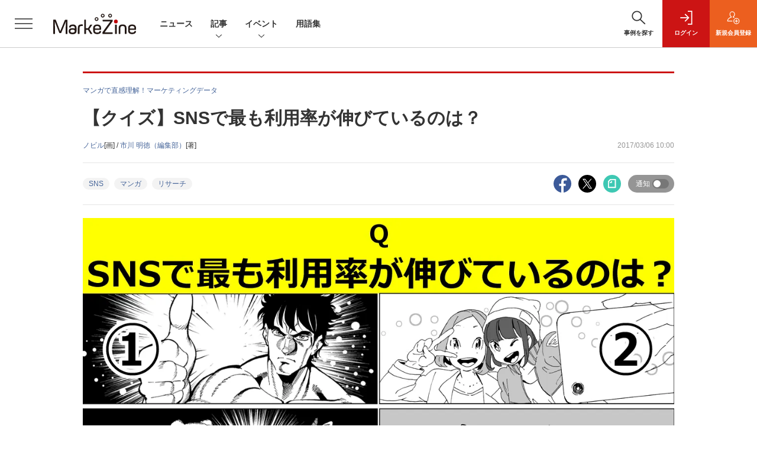

--- FILE ---
content_type: text/html; charset=utf-8
request_url: https://www.google.com/recaptcha/api2/aframe
body_size: 183
content:
<!DOCTYPE HTML><html><head><meta http-equiv="content-type" content="text/html; charset=UTF-8"></head><body><script nonce="xBr3O4E6Kn_YyCRo0YEXag">/** Anti-fraud and anti-abuse applications only. See google.com/recaptcha */ try{var clients={'sodar':'https://pagead2.googlesyndication.com/pagead/sodar?'};window.addEventListener("message",function(a){try{if(a.source===window.parent){var b=JSON.parse(a.data);var c=clients[b['id']];if(c){var d=document.createElement('img');d.src=c+b['params']+'&rc='+(localStorage.getItem("rc::a")?sessionStorage.getItem("rc::b"):"");window.document.body.appendChild(d);sessionStorage.setItem("rc::e",parseInt(sessionStorage.getItem("rc::e")||0)+1);localStorage.setItem("rc::h",'1769600530256');}}}catch(b){}});window.parent.postMessage("_grecaptcha_ready", "*");}catch(b){}</script></body></html>

--- FILE ---
content_type: text/css
request_url: https://mz-cdn.shoeisha.jp/lib/css/main.css
body_size: 10845
content:
/*
* main.css
*
*/
html,
body {
  height: 100%;
}

* {
  margin: 0;
  padding: 0;
  font-size: inherit;
  line-height: inherit;
}

h1,
h2,
h3,
h4,
h5,
h6 {
  margin: 0;
  font-weight: bold;
  line-height: inherit;
}

ol,
ul {
  margin: 0;
  padding: 0;
  list-style: none;
}

dl,
dd {
  margin: 0;
}

dt {
  font-weight: normal;
}

figure {
  margin: 0;
}

pre,
textarea {
  overflow: auto;
}

[hidden],
template {
  display: none;
}

details,
main,
summary {
  display: block;
}

audio,
canvas,
iframe,
img,
svg,
video {
  vertical-align: middle;
}

audio:not([controls]) {
  display: none;
}

img {
  max-width: 100%;
  height: auto;
  border: 0;
}

button,
input,
select,
textarea {
  color: inherit;
  font-style: inherit;
  font-weight: inherit;
}

input[type="search"]::-webkit-search-cancel-button,
input[type="search"]::-webkit-search-decoration {
  -webkit-appearance: none;
}

button,
html input[type="button"],
input[type="reset"],
input[type="submit"] {
  border-style: none;
  background-color: transparent;
}

select {
     -moz-appearance: none;
  -webkit-appearance: none;
}

body {
  min-width: 320px;
}

.allmenu-is-visible body {
  overflow: hidden;
}

.icon {
  fill: currentColor;
  display: inline-block;
  width: 1em;
  height: 1em;
  vertical-align: middle;
}

.icon.-linkarrow {
  width: 2rem;
  height: 2rem;
}

.icon.-arrow_down {
  width: 2rem;
  height: 2rem;
}

.col-form-label .icon {
  width: 1.4em;
  height: 1.4em;
  margin: -0.8em 0.3em -0.6em 0;
}

.c-article_header {
  margin-bottom: 2.5rem;
  padding-top: 2rem;
  border-top: 3px solid #cc1414;
  font-size: 1.2rem;
}

@media (min-width: 769px) {
  .c-article_header {
    margin-bottom: 2.2rem;
    border-bottom: 1px solid #e5e5e5;
  }
}

.c-article_header_category {
  margin-bottom: 1.5rem;
}

.c-article_header_category small {
  color: #959595;
  font-size: inherit;
}

.c-article_heading {
  font-size: 2.4rem;
}

@media (min-width: 769px) {
  .c-article_heading {
    font-size: 3rem;
  }
}

.c-article_header_meta {
  display: flex;
  flex-wrap: wrap;
  margin-top: 0.5rem;
}

@media (min-width: 769px) {
  .c-article_header_meta {
    margin-top: 1rem;
  }
}

.c-article_header_credit {
  flex-shrink: 0;
  margin: 0.5rem 0;
}

.c-article_header_date {
  flex-shrink: 0;
  margin: 0.5rem 0 0.5rem auto;
  color: #959595;
}

.c-article_header_function {
  display: flex;
  flex-wrap: wrap;
  align-items: center;
  margin-top: 0.5rem;
  padding-top: 0.5rem;
  border-top: 1px solid #e5e5e5;
}

@media (min-width: 769px) {
  .c-article_header_function {
    margin-top: 1.5rem;
    padding-top: 1.5rem;
    padding-bottom: 1.5rem;
  }
}

.c-article_header_tags {
  flex-shrink: 0;
  margin: 0.5rem 0;
}

.c-article_header_sns {
  flex-shrink: 0;
  margin: 0.5rem 0 0.5rem auto;
}

@media (max-width: 768.98px) {
  .c-article_header_sns {
    display: none;
  }
}

.c-article_header_sns_list {
  display: flex;
}

.c-article_header_sns_listitem:not(:first-child) {
  margin-left: 1.2rem;
}

.c-article_header_sns_listitem a {
  transition: opacity 0.2s;
}

.c-article_header_sns_listitem a:hover {
  opacity: 0.8;
}

.c-article_header_sns_listitem img {
  width: 3rem;
  height: 3rem;
}

.c-article_pushui {
  display: inline-flex;
  align-items: center;
  height: 3.5rem;
  padding: 0 1.2rem;
  border-radius: 3.5rem;
  background-color: #959595;
  color: #fff;
  font-size: 1.2rem;
}

.c-article_pushui:hover {
  color: #fff;
  text-decoration: none;
}

@media (min-width: 769px) {
  .c-article_pushui {
    height: 3rem;
    padding-right: 0.9rem;
    padding-left: 0.9rem;
    border-radius: 3rem;
  }
}

.c-article_pushui_label {
  margin-right: 0.5rem;
  margin-left: 0.2rem;
}

@media (min-width: 769px) {
  .c-article_pushui_label {
    margin-right: 0.4rem;
    margin-left: 0.4rem;
  }
}

.c-article_pushui_toggle {
  display: block;
  position: relative;
  width: 2.8rem;
  height: 1.6rem;
  padding: 0.2rem;
  border-radius: 1.6rem;
  background-color: #777;
}

.c-article_pushui_toggle::before {
  display: block;
  width: 1.2rem;
  height: 1.2rem;
  border-radius: 100%;
  background-color: #fff;
  content: "";
}

.c-article_pushui.is-active .c-article_pushui_toggle {
  background-color: #cc1414;
}

.c-article_pushui.is-active .c-article_pushui_toggle::before {
  margin-left: auto;
}

.c-article_hero {
  margin-bottom: 3rem;
}

@media (min-width: 769px) {
  .c-article_hero {
    display: none;
  }
}

.c-article_summary {
  margin-bottom: 3rem;
  font-weight: bold;
  line-height: 1.71429;
}

@media (min-width: 769px) {
  .c-article_summary {
    line-height: 1.85714;
  }
}

@media (min-width: 769px) {
  .c-article_sns {
    display: none;
  }
}

.c-article_sns_list {
  display: flex;
}

.c-article_sns_listitem:not(:first-child) {
  margin-left: 1.5rem;
}

.c-article_sns_listitem.-push {
  margin-left: auto;
}

.c-article_sns_listitem img {
  width: 3.5rem;
  height: 3.5rem;
}

.c-article_toc {
  margin-top: 4rem;
  margin-bottom: 4rem;
}

.c-article_toc_heading {
  font-size: inherit;
}

.c-article_toc_heading_btn {
  display: inline-flex;
  position: relative;
  align-items: center;
  justify-content: center;
  width: 100%;
  height: 4rem;
  background-color: #777;
  color: #fff;
  font-weight: bold;
}

.c-article_toc_heading_btn .icon {
  position: absolute;
  top: 0;
  right: 2rem;
  bottom: 0;
  width: 2rem;
  height: 2rem;
  margin: auto;
}

.is-open .c-article_toc_heading_btn .icon {
  transform: rotate(180deg);
}

.c-article_aside {
  position: relative;
  margin-top: 3rem;
  margin-bottom: 3rem;
  padding: 2rem 2rem;
  border: 1px solid #e5e5e5;
}

.c-article_aside::before {
  display: block;
  position: absolute;
  top: -1px;
  bottom: -1px;
  left: -1px;
  width: 2px;
  background-color: #333;
  content: "";
}

@media (min-width: 769px) {
  .c-article_aside {
    padding: 2.5rem 3rem;
  }
}

.c-article_aside_listitem:not(:first-child) {
  margin-top: 2rem;
  padding-top: 2rem;
  border-top: 1px solid #e5e5e5;
}

.c-article_aside_heading {
  margin-bottom: 1.2rem;
  padding-left: 1.5em;
  font-size: 1.6rem;
  font-weight: bold;
  text-indent: -1.5em;
}

.c-article_aside_heading .icon {
  width: 1.2em;
  height: 1.2em;
  margin: -0.7em 0.3em -0.5em 0;
}

.c-article_aside_details {
  font-size: 1.4rem;
}

.c-article_content {
  font-size: 1.6rem;
  line-height: 2;
}

.c-article_content > h2,
.c-article_content > h3,
.c-article_content > h4,
.c-article_content > h5 {
  margin-top: 5rem;
  margin-bottom: 3rem;
  line-height: 1.5;
}

@media (min-width: 769px) {
  .c-article_content > h2,
  .c-article_content > h3,
  .c-article_content > h4,
  .c-article_content > h5 {
    margin-top: 6rem;
  }
}

.c-article_content > h2 {
  position: relative;
  padding-bottom: 1.2rem;
  font-size: 2.2rem;
}

.c-article_content > h2::after {
  display: block;
  position: absolute;
  bottom: -3px;
  left: 0;
  width: 6rem;
  height: 3px;
  background-color: #cc1414;
  content: "";
}

@media (min-width: 769px) {
  .c-article_content > h2 {
    font-size: 2.6rem;
  }
}

.c-article_content > h3 {
  position: relative;
  padding-bottom: 1rem;
  border-bottom: 2px solid #e5e5e5;
  font-size: 1.8rem;
}

.c-article_content > h3::after {
  display: block;
  position: absolute;
  bottom: -2px;
  left: 0;
  width: 4rem;
  height: 2px;
  background-color: #333;
  content: "";
}

.c-article_content > h4 {
  padding-bottom: 1rem;
  border-bottom: 2px solid #e5e5e5;
  font-size: 1.8rem;
}

.c-article_content > h5 {
  font-size: 1.8rem;
}

.c-article_content > p {
  margin-bottom: 1.6rem;
}

.c-article_content > figure {
  margin-top: 3rem;
  margin-bottom: 3rem;
}

@media (min-width: 769px) {
  .c-article_content > figure {
    margin-top: 4rem;
    margin-bottom: 4rem;
  }
}

.c-article_content > figure img {
  width: 100%;
}

.c-article_content > figure figcaption {
  padding: 1rem 1rem;
  background-color: #f3f3f3;
  font-size: 1.2rem;
  line-height: 1.5;
}

.c-article_content > ul,
.c-article_content > ol {
  margin-top: 3rem;
  margin-bottom: 3rem;
  padding-left: 2rem;
  line-height: 1.5;
}

.c-article_content > ul > li:not(:first-child),
.c-article_content > ol > li:not(:first-child) {
  margin-top: 1.5rem;
}

.c-article_content > ul {
  list-style-type: disc;
}

.c-article_content > ol {
  list-style-type: decimal;
}

.c-article_content > blockquote {
  margin-top: 3rem;
  margin-bottom: 3rem;
  padding: 2rem 2rem;
  background-color: #f3f3f3;
  line-height: 1.5;
}

.c-article_content > blockquote p {
  margin-bottom: 1rem;
}

.c-article_content > blockquote p:last-child {
  margin-bottom: 0;
}

.c-article_content .columnSection {
  margin-top: 3rem;
  margin-bottom: 3rem;
  padding: 2rem 2rem;
  border: 1px solid #333;
  line-height: 1.5;
}

.c-article_content .columnSection p {
  margin-bottom: 1rem;
}

.c-article_content .columnSection p:last-child {
  margin-bottom: 0;
}

.c-article_content .videowrapper {
  position: relative;
  height: 0;
  margin-top: 3rem;
  margin-bottom: 3rem;
  padding-top: 56.25%;
  overflow: hidden;
}

@media (min-width: 769px) {
  .c-article_content .videowrapper {
    margin-top: 4rem;
    margin-bottom: 4rem;
  }
}

.c-article_content .videowrapper iframe {
  position: absolute;
  top: 0;
  left: 0;
  width: 100%;
  height: 100%;
}

.c-article_content .videocaption {
  margin-top: -3rem;
  margin-bottom: 3rem;
  padding: 1rem 1rem;
  background-color: #f3f3f3;
  font-size: 1.2rem;
  line-height: 1.5;
  text-align: left;
}

@media (min-width: 769px) {
  .c-article_content .videocaption {
    margin-top: -4rem;
    margin-bottom: 4rem;
  }
}

.c-article_next {
  margin-top: 4rem;
  background-color: #cc1414;
  color: #fff;
  font-weight: bold;
  text-align: center;
}

.c-article_next a {
  display: block;
  padding: 1rem 2rem;
  color: inherit;
}

.c-article_wall {
  margin-top: 4rem;
}

.c-article_content + .c-article_wall {
  position: relative;
}

.c-article_content + .c-article_wall::before {
  display: block;
  position: absolute;
  top: -22rem;
  right: 0;
  left: 0;
  height: 22rem;
  background: linear-gradient(to bottom, rgba(255, 255, 255, 0), rgba(255, 255, 255, 0.5) 40%, white 80%);
  content: "";
}

.c-article_wall_box {
  padding: 3rem 2rem;
  border: 1px solid #e5e5e5;
  background-color: #f3f3f3;
}

@media (min-width: 769px) {
  .c-article_wall_box {
    padding: 4rem 4rem;
  }
}

.c-article_wall_heading {
  margin-bottom: 3rem;
  font-size: 2rem;
  font-weight: bold;
  text-align: center;
}

.c-article_wall_heading_badge {
  display: inline-block;
  margin: -0.55em 0.3em -0.25em 0.3em;
  padding: 0.1em 0.4em;
  background-color: #cc1414;
  color: #fff;
  font-size: 0.8em;
  font-style: normal;
  vertical-align: middle;
}

.c-article_wall_cta {
  padding: 2.5rem 3rem 3rem;
  background-color: #fff;
  text-align: center;
}

.c-article_wall_cta_logo {
  margin-bottom: 1.8rem;
}

.c-article_wall_cta_heading {
  font-size: 1.5rem;
  font-weight: bold;
}

.c-article_wall_cta_heading_badge {
  display: inline-block;
  margin: -0.55em 0.3em -0.25em 0.3em;
  padding: 0.1em 0.4em;
  background-color: #cc1414;
  color: #fff;
  font-size: 0.8em;
  font-style: normal;
  vertical-align: middle;
}

.c-article_wall_cta_list {
  margin-top: 1.8rem;
}

.c-article_wall_cta_mail {
  margin-top: 1rem;
}

.c-article_wall_cta_mail .icon {
  width: 1.4em;
  height: 1.4em;
  margin: -0.75em 0.3em -0.65em 0;
  color: #333;
}

.c-article_wall_cta_link {
  gap: 1.5rem 1.5rem;
  display: grid;
  grid-template-columns: repeat(auto-fit, minmax(15rem, 1fr));
  margin-top: 1.8rem;
}

@media (min-width: 769px) {
  .c-article_wall_cta_link {
    gap: 1.5rem 2.2rem;
  }
}

.c-article_wall_toc {
  margin-top: 3rem;
}

@media (max-width: 768.98px) {
  .c-article_wall_toc {
    display: none;
  }
}

.c-article_pager {
  margin-top: 4rem;
  margin-bottom: 4rem;
}

.c-article_review {
  display: flex;
  flex-direction: column;
  align-items: stretch;
  justify-content: center;
  margin-top: 4rem;
  padding: 2rem 3rem;
  background-color: #fdeff0;
  text-align: center;
}

@media (min-width: 769px) {
  .c-article_review {
    flex-direction: row;
    align-items: center;
    padding-top: 1.2rem;
    padding-bottom: 1.2rem;
  }
}

.c-article_review_heading {
  font-size: 1.6rem;
  font-weight: bold;
}

@media (max-width: 768.98px) {
  .c-article_review_heading {
    margin-bottom: 1.5rem;
    padding-bottom: 1rem;
    border-bottom: 1px solid #ccc;
  }
}

@media (min-width: 769px) {
  .c-article_review_heading {
    flex: 1 0 auto;
    padding: 0.6rem 0;
    border-right: 1px solid #ccc;
  }
}

@media (min-width: 769px) {
  .c-article_review_result {
    flex: 1 0 auto;
    padding: 0.6rem 0;
  }
}

.c-article_review_btn {
  display: flex;
  justify-content: center;
  width: 100%;
}

.c-article_function {
  display: flex;
  flex-wrap: wrap;
  align-items: center;
  margin-top: 3rem;
  margin-bottom: 3rem;
}

.c-article_function_utility {
  flex-shrink: 0;
  margin: 0.5rem 0;
}

.c-article_function_utility_list {
  display: flex;
  flex-wrap: wrap;
  margin-right: -1.5rem;
  margin-left: -1.5rem;
}

.c-article_function_utility_listitem {
  margin-right: 1.5rem;
  margin-left: 1.5rem;
  font-weight: bold;
}

.c-article_function_utility_listitem .icon {
  width: 1.6em;
  height: 1.6em;
  margin: -0.9em 0.3em -0.7em 0;
}

.c-article_function_utility_listitem a {
  color: inherit;
}

@media (max-width: 768.98px) {
  .c-article_function_utility_listitem.-print {
    display: none;
  }
}

.c-article_function_sns {
  flex-shrink: 0;
  margin: 0.5rem 0 0.5rem auto;
}

.c-article_function_sns_list {
  display: flex;
}

.c-article_function_sns_listitem:not(:first-child) {
  margin-left: 1.2rem;
}

.c-article_function_sns_listitem a {
  transition: opacity 0.2s;
}

.c-article_function_sns_listitem a:hover {
  opacity: 0.8;
}

.c-article_function_sns_listitem img {
  width: 3rem;
  height: 3rem;
}

.c-article_popup {
  visibility: visible;
  z-index: 1002;
  position: fixed;
  top: 0;
  left: 0;
  width: 100%;
  height: 100%;
  opacity: 1;
  pointer-events: none;
  transition: opacity 0.3s, visibility 0.3s;
}

@media (min-width: 769px) {
  .c-article_popup {
    display: none;
  }
}

.article_popup-is-visible .c-article_popup {
  pointer-events: auto;
}

.allmenu-is-visible .c-article_popup,
.search-is-visible .c-article_popup {
  visibility: hidden;
  opacity: 0;
}

.c-article_popup_overlay {
  position: absolute;
  top: 0;
  left: 0;
  width: 100%;
  height: 100%;
  background-color: rgba(68, 68, 68, 0);
  transition: background-color 0.3s;
}

.article_popup-is-visible .c-article_popup_overlay {
  background-color: rgba(68, 68, 68, 0.7);
}

.c-article_popup_box {
  visibility: hidden;
  position: absolute;
  right: 2rem;
  bottom: 9rem;
  left: 2rem;
  padding: 3rem;
  transform: translateY(2rem);
  background-color: #fff;
  opacity: 0;
  transition: opacity 0.3s, visibility 0.3s, transform 0.3s cubic-bezier(0.165, 0.84, 0.44, 1);
}

.article_popup-is-visible .c-article_popup_box {
  visibility: visible;
  transform: translateY(0);
  opacity: 1;
}

.c-article_popup_item:not(:first-child) {
  margin-top: 2rem;
  padding-top: 2rem;
  border-top: 1px solid #e5e5e5;
}

.c-article_popup_item_heading {
  margin-bottom: 1rem;
  font-weight: bold;
  text-align: center;
}

.c-article_popup_review_btn {
  width: 100%;
  padding: 1rem;
  background-color: #fdeff0;
}

.c-article_popup_review_btn .c-review_label {
  font-size: 1.2rem;
}

.c-article_popup_sns_list {
  display: flex;
  justify-content: center;
  margin-right: -1rem;
  margin-left: -1rem;
}

@media (min-width: 481px) {
  .c-article_popup_sns_list {
    margin-right: -1.5rem;
    margin-left: -1.5rem;
  }
}

.c-article_popup_sns_listitem {
  margin-right: 1rem;
  margin-left: 1rem;
}

@media (min-width: 481px) {
  .c-article_popup_sns_listitem {
    margin-right: 1.5rem;
    margin-left: 1.5rem;
  }
}

.c-article_popup_sns_listitem a {
  transition: opacity 0.2s;
}

.c-article_popup_sns_listitem a:hover {
  opacity: 0.8;
}

.c-article_popup_sns_listitem img {
  width: 4.4rem;
  height: 4.4rem;
}

.c-article_popup_btn {
  display: inline-flex;
  position: fixed;
  right: 2rem;
  bottom: 2rem;
  flex-direction: column;
  align-items: center;
  justify-content: center;
  width: 6rem;
  height: 6rem;
  border: 1px solid #ccc;
  border-radius: 6rem;
  background-color: #fff;
  font-size: 1rem;
  font-weight: bold;
  pointer-events: auto;
}

.c-article_popup_btn_inner {
  display: inline-flex;
  flex-direction: column;
  align-items: center;
  justify-content: center;
  width: 100%;
  height: 100%;
}

.article_popup-is-visible .c-article_popup_btn_inner {
  display: none;
}

.c-article_popup_btn_inner .icon {
  width: 1.8rem;
  height: 1.8rem;
  margin-top: 0.1rem;
}

.c-article_popup_btn_close {
  display: none;
  position: relative;
  width: 3rem;
  height: 2px;
}

.article_popup-is-visible .c-article_popup_btn_close {
  display: block;
}

.c-article_popup_btn_close::before,
.c-article_popup_btn_close::after {
  display: block;
  position: absolute;
  top: 0;
  width: 3rem;
  height: 2px;
  background-color: #333;
  content: "";
}

.c-article_popup_btn_close::before {
  transform: rotate(45deg);
}

.c-article_popup_btn_close::after {
  transform: rotate(-45deg);
}

.c-articleindex_listitem:not(:first-child) {
  margin-top: 1.5rem;
  padding-top: 1.5rem;
  border-top: 1px solid #e5e5e5;
}

@media (min-width: 769px) {
  .c-articleindex_listitem:not(:first-child) {
    margin-top: 3rem;
    padding-top: 3rem;
  }
}

.c-articleindex_item {
  display: flex;
  position: relative;
}

.c-articleindex_item_content {
  flex: 1 1 auto;
  width: 1%;
}

.c-articleindex_item_heading {
  font-weight: bold;
}

.c-articleindex_item_heading a {
  color: inherit;
}

.c-articleindex_item_heading a::after {
  z-index: 1;
  position: absolute;
  top: 0;
  right: 0;
  bottom: 0;
  left: 0;
  content: "";
}

@media (min-width: 769px) {
  .c-articleindex_item_heading {
    font-size: 1.6rem;
  }
}

.c-articleindex_item_description {
  margin-top: 1.5rem;
}

@media (max-width: 768.98px) {
  .c-articleindex_item_description {
    display: none;
  }
}

.c-articleindex_item_tags {
  z-index: 2;
  position: relative;
  margin-top: 1.3rem;
}

.c-articleindex_item_img {
  flex: 0 0 9rem;
  margin-left: 2rem;
}

@media (min-width: 769px) {
  .c-articleindex_item_img {
    flex-basis: 12.6rem;
    margin-left: 2.5rem;
  }
}

.c-articleindex_item_img img {
  width: 100%;
}

@media (min-width: 769px) {
  .c-articleindex_item_img figure {
    overflow: hidden;
  }
  .c-articleindex_item_img figure img {
    transform: scale(1);
    transition: transform 0.3s;
  }
  .c-articleindex_item:hover .c-articleindex_item_img figure img {
    transform: scale(1.06);
  }
}

.c-articleindex_item_review {
  margin-top: 0.8rem;
}

@media (min-width: 769px) {
  .c-articleindex_item_review {
    margin-top: 2rem;
  }
}

.c-articleindex_item_review .c-review_icon {
  width: 1.8rem;
  height: 1.8rem;
}

.c-articleindex_item_review .c-review_count {
  min-width: 2.4rem;
  height: 1.6rem;
  margin-left: 0.6rem;
  font-size: 1rem;
}

.c-articleindex_item_review .c-review_count::before {
  left: -3px;
  width: 4px;
  height: 4px;
  border-top: 2px solid transparent;
  border-right: 4px solid #333;
  border-bottom: 2px solid transparent;
}

.c-articleindex_pager {
  margin-top: 3rem;
  margin-bottom: 7rem;
}

@media (min-width: 769px) {
  .c-articleindex_pager {
    margin-top: 6rem;
    margin-bottom: 8rem;
  }
}

.c-bannerlinks_list a {
  color: inherit;
}

.c-bannerlinks_item {
  position: relative;
}

.c-bannerlinks_item_img img {
  width: 100%;
}

@media (min-width: 769px) {
  .c-bannerlinks_item_img {
    overflow: hidden;
  }
  .c-bannerlinks_item_img img {
    transform: scale(1);
    transition: transform 0.3s;
  }
  .c-bannerlinks_item:hover .c-bannerlinks_item_img img {
    transform: scale(1.06);
  }
}

.c-bannerlinks_item_content {
  margin-top: 1rem;
  font-size: 1.2rem;
}

.c-bannerlinks_item_heading a::after {
  z-index: 1;
  position: absolute;
  top: 0;
  right: 0;
  bottom: 0;
  left: 0;
  content: "";
}

.c-boxsection {
  margin-top: 5rem;
  padding: 3rem 2rem;
  background-color: #f3f3f3;
}

.c-boxsection:first-child {
  margin-top: 0;
}

@media (max-width: 768.98px) {
  .c-boxsection {
    margin-right: calc(((100vw - 100%) / 2) * -1);
    margin-left: calc(((100vw - 100%) / 2) * -1);
  }
}

@media (min-width: 769px) {
  .c-boxsection {
    margin-top: 6rem;
    padding: 3rem 3rem;
  }
}

.c-boxsection_header {
  margin-bottom: 2.5rem;
  padding: 1rem 0;
  border-top: 3px solid #cc1414;
  border-bottom: 1px solid #ccc;
}

@media (min-width: 769px) {
  .c-boxsection_header {
    margin-bottom: 3rem;
    padding: 1.5rem 0;
  }
}

.c-boxsection_heading {
  font-size: 2rem;
  font-weight: bold;
  text-align: center;
}

@media (min-width: 769px) {
  .c-boxsection_heading {
    font-size: 2.4rem;
  }
}

.c-boxsection_description {
  margin-bottom: 2.5rem;
  font-size: 1.2rem;
}

@media (min-width: 769px) {
  .c-boxsection_description {
    margin-bottom: 3rem;
    font-size: 1.4rem;
  }
}

.c-boxsection_link {
  margin-top: 3rem;
}

.c-boxsection_eventindex_listitem {
  padding: 4rem 2rem 2rem;
  background-color: #fff;
  font-size: 1.2rem;
}

.c-boxsection_eventindex_listitem:not(:first-child) {
  margin-top: 1rem;
}

@media (min-width: 769px) {
  .c-boxsection_eventindex_listitem {
    gap: 2.4rem 2.4rem;
    display: grid;
    grid-template-columns: 1fr 40%;
    align-items: center;
    padding: 3rem 3rem;
  }
}

.c-boxsection_eventindex_listitem_logo {
  margin-bottom: 2.4rem;
  text-align: center;
}

@media (min-width: 769px) {
  .-markezineday .c-boxsection_eventindex_listitem_logo img {
    width: 20.7rem;
  }
  .-markezineacademy .c-boxsection_eventindex_listitem_logo img {
    width: 14.8rem;
  }
  .-markezinedaypremium .c-boxsection_eventindex_listitem_logo img {
    width: 19.8rem;
  }
}

.c-boxsection_eventindex_listitem_description a {
  color: inherit;
}

.c-boxsection_eventindex_listitem_description em {
  color: #cc1414;
  font-style: normal;
}

.c-boxsection_eventindex_listitem_link {
  margin-top: 1rem;
}

@media (max-width: 768.98px) {
  .c-boxsection_eventindex_listitem_link {
    text-align: center;
  }
}

@media (max-width: 768.98px) {
  .c-boxsection_eventindex_listitem_info {
    margin-top: 2rem;
    padding-top: 2rem;
    border-top: 1px solid #e5e5e5;
  }
}

.c-boxsection_eventindex_listitem_info_heading {
  margin-bottom: 1.2rem;
  font-size: 1.4rem;
  font-weight: bold;
}

.c-boxsection_subscriptionbox {
  padding: 2rem 2rem;
  background-color: #fff;
}

@media (min-width: 769px) {
  .c-boxsection_subscriptionbox {
    display: flex;
    padding: 3rem 3rem;
  }
}

@media (min-width: 769px) {
  .c-boxsection_subscriptionbox_col.-cover {
    display: flex;
    flex-basis: 20rem;
    align-items: center;
    justify-content: flex-end;
    margin-right: 5rem;
  }
  .c-boxsection_subscriptionbox_col.-content {
    flex-basis: 28rem;
  }
}

.c-boxsection_subscriptionbox_cover {
  position: relative;
  width: 10rem;
  margin-right: 2rem;
}

.c-boxsection_subscriptionbox_cover a {
  color: inherit;
}

@media (min-width: 769px) {
  .c-boxsection_subscriptionbox_cover {
    width: 17.6rem;
    margin-right: 0;
  }
}

@media (max-width: 768.98px) {
  .c-boxsection_subscriptionbox_col.-cover .c-boxsection_subscriptionbox_cover {
    display: none;
  }
}

@media (min-width: 769px) {
  .c-boxsection_subscriptionbox_col.-content .c-boxsection_subscriptionbox_cover {
    display: none;
  }
}

.c-boxsection_subscriptionbox_badge {
  display: flex;
  position: absolute;
  right: -1rem;
  bottom: -1rem;
  align-items: center;
  justify-content: center;
  width: 4rem;
  height: 4rem;
  border-radius: 4rem;
  background-color: #f4d04c;
  font-size: 1rem;
  font-weight: bold;
}

@media (min-width: 769px) {
  .c-boxsection_subscriptionbox_badge {
    right: -2rem;
    bottom: -1rem;
    width: 5rem;
    height: 5rem;
    font-size: 1.2rem;
  }
}

.c-boxsection_subscriptionbox_listitem {
  font-size: 1.2rem;
}

@media (max-width: 768.98px) {
  .c-boxsection_subscriptionbox_listitem:not(:first-child) {
    margin-top: 2rem;
    padding-top: 2rem;
    border-top: 1px solid #e5e5e5;
  }
}

@media (min-width: 769px) {
  .c-boxsection_subscriptionbox_listitem:not(:first-child) {
    margin-top: 2rem;
  }
}

.c-boxsection_subscriptionbox_new {
  display: flex;
}

.c-boxsection_subscriptionbox_content {
  flex: 1 1 auto;
  width: 1%;
}

.c-boxsection_subscriptionbox_heading {
  margin-bottom: 1.2rem;
  font-size: 1.4rem;
  font-weight: bold;
}

.c-boxsection_subscriptionbox_link {
  margin-top: 1rem;
}

@media (max-width: 768.98px) {
  .c-boxsection_subscriptionbox_link {
    text-align: center;
  }
}

@media (min-width: 769px) {
  .c-boxsection_subscriptionbox_link {
    margin-top: 1.5rem;
  }
}

.c-boxsection_booksindex {
  padding: 2rem 2rem;
  background-color: #fff;
}

@media (min-width: 769px) {
  .c-boxsection_booksindex {
    padding: 3rem 3rem;
  }
}

@media (max-width: 768.98px) {
  .c-boxsection_booksindex_listitem:not(:first-child) {
    margin-top: 2rem;
  }
}

.c-boxsection_booksindex_item {
  position: relative;
}

.c-boxsection_booksindex_item a {
  color: inherit;
}

@media (max-width: 768.98px) {
  .c-boxsection_booksindex_item {
    display: flex;
  }
}

@media (max-width: 768.98px) {
  .c-boxsection_booksindex_item_img {
    flex-basis: 9rem;
    margin-right: 1.6rem;
  }
}

.c-boxsection_booksindex_item_img img {
  width: 100%;
}

@media (min-width: 769px) {
  .c-boxsection_booksindex_item_img {
    margin-bottom: 1rem;
    overflow: hidden;
  }
  .c-boxsection_booksindex_item_img img {
    transform: scale(1);
    transition: transform 0.3s;
  }
  .c-boxsection_booksindex_item:hover .c-boxsection_booksindex_item_img img {
    transform: scale(1.06);
  }
}

.c-boxsection_booksindex_item_content {
  font-size: 1.2rem;
}

@media (max-width: 768.98px) {
  .c-boxsection_booksindex_item_content {
    flex: 1 1 auto;
    width: 1%;
  }
}

.c-boxsection_booksindex_item_heading a::after {
  z-index: 1;
  position: absolute;
  top: 0;
  right: 0;
  bottom: 0;
  left: 0;
  content: "";
}

.c-btn {
  display: inline-flex;
  align-items: center;
  justify-content: center;
  min-height: 4rem;
  padding: 0;
  border: 0;
  background-color: #777;
  color: #fff;
  font-size: 1.4rem;
  font-weight: bold;
  text-align: left;
  text-decoration: none !important;
  transition: opacity 0.2s;
}

.c-btn:hover {
  color: #fff;
  opacity: 0.8;
}

.c-btn .icon {
  width: 2rem;
  height: 2rem;
  margin-right: 0.6rem;
  margin-left: -0.6rem;
}

@media (min-width: 769px) {
  .c-btn {
    min-width: 15rem;
  }
}

.c-btn.-fluid {
  width: 100%;
}

.c-btn.-outline {
  border: 1px solid #333;
  background-color: transparent;
  color: inherit;
}

.c-btn.-outline:hover {
  color: inherit;
}

.l-megamenu .c-btn.-outline {
  border-color: #fff;
}

.c-btn.-login {
  background-color: #cc1414;
  color: #fff;
  font-size: 1.2rem;
}

.c-btn.-regist {
  background-color: #ec5f1f;
  color: #fff;
  font-size: 1.2rem;
}

.c-btn_badge {
  display: inline-block;
  margin: -0.45em 0.3em -0.35em 0.3em;
  padding: 0.1em 0.4em;
  background-color: #fff;
  color: #777;
  font-size: 0.8em;
  font-style: normal;
  vertical-align: middle;
}

.-regist .c-btn_badge {
  color: #ec5f1f;
}

.c-close {
  height: 4rem;
}

.c-close_btn {
  display: inline-flex;
  align-items: center;
  justify-content: center;
  width: 100%;
  height: 4rem;
  background-color: #000;
}

.c-close_icon {
  display: block;
  position: relative;
  width: 2rem;
  height: 2px;
}

.c-close_icon::before,
.c-close_icon::after {
  display: block;
  position: absolute;
  width: 2rem;
  height: 2px;
  background-color: #fff;
  content: "";
}

.c-close_icon::before {
  transform: rotate(45deg);
}

.c-close_icon::after {
  transform: rotate(-45deg);
}

.c-ctabox {
  padding: 2.5rem 3rem;
  border: 1px solid #e5e5e5;
  background-color: #f3f3f3;
  text-align: center;
}

.c-ctabox.-description {
  padding: 3rem 3rem;
  font-size: 1.2rem;
}

@media (min-width: 769px) {
  .c-ctabox.-description {
    font-size: 1.4rem;
  }
}

.c-ctabox_logo {
  margin-bottom: 1.8rem;
}

.c-ctabox_heading {
  margin-bottom: 1.8rem;
  font-size: 1.5rem;
  font-weight: bold;
}

.-description .c-ctabox_heading {
  font-size: 1.6rem;
}

.c-ctabox_description {
  text-align: left;
}

.c-ctabox_heading_badge {
  display: inline-block;
  margin: -0.55em 0.3em -0.25em 0.3em;
  padding: 0.1em 0.4em;
  background-color: #cc1414;
  color: #fff;
  font-size: 0.8em;
  font-style: normal;
  vertical-align: middle;
}

.c-ctabox_list {
  font-size: 1.2rem;
}

.c-ctabox_mail {
  margin-top: 1.5rem;
}

.c-ctabox_mail .icon {
  width: 1.4em;
  height: 1.4em;
  margin: -0.75em 0.3em -0.65em 0;
  color: #333;
}

.c-ctabox_link {
  gap: 1rem 3rem;
  display: grid;
  margin-top: 2rem;
}

@media (min-width: 769px) {
  .-description .c-ctabox_link {
    grid-template-columns: repeat(2, 1fr);
  }
}

.c-division {
  margin-top: 5rem;
  margin-bottom: 5rem;
}

.c-division:first-child {
  margin-top: 0;
}

.c-division:last-child {
  margin-bottom: 0;
}

@media (min-width: 769px) {
  .c-division {
    margin-top: 6rem;
    margin-bottom: 6rem;
  }
  .l-sidebar .c-division {
    margin-top: 5rem;
    margin-bottom: 5rem;
  }
}

.l-megamenu_event_listitem_info .c-eventbannerlist {
  max-width: 22rem;
  margin-right: auto;
  margin-left: auto;
}

.c-boxsection_eventindex_list .c-eventbannerlist {
  max-width: 25rem;
  margin-right: auto;
  margin-left: auto;
}

.c-eventindex .c-eventbannerlist {
  max-width: 25rem;
  margin-right: auto;
  margin-left: auto;
}

.c-eventbannerlist_img {
  text-align: center;
}

@media (min-width: 769px) {
  .c-eventbannerlist_img {
    overflow: hidden;
  }
  .c-eventbannerlist_img img {
    transform: scale(1);
    transition: transform 0.3s;
  }
  a:hover .c-eventbannerlist_img img {
    transform: scale(1.04);
  }
}

.c-eventindex_listitem {
  margin-top: 2.5rem;
  padding-top: 2rem;
  border-top: 1px solid #e5e5e5;
}

.c-eventindex_listitem:first-child {
  margin-top: 0;
}

.c-eventindex_listitem_logo {
  margin-bottom: 2rem;
  text-align: center;
}

@media (max-width: 768.98px) {
  .c-featureindex_listitem {
    position: relative;
  }
}

.c-featureindex_item {
  position: relative;
}

.c-featureindex_item a {
  color: inherit;
}

@media (max-width: 768.98px) {
  .c-featureindex_item {
    display: flex;
  }
  .c-featureindex_listitem .c-featureindex_item::before {
    display: block;
    position: absolute;
    top: calc(var(--bs-gutter-y) / 2 * -1);
    right: 0;
    left: 0;
    height: 1px;
    background-color: #e5e5e5;
    content: "";
  }
  .row-cols-1 .c-featureindex_listitem:first-child .c-featureindex_item::before {
    display: none;
  }
  .row-cols-2 .c-featureindex_listitem:nth-child(-n+2) .c-featureindex_item::before {
    display: none;
  }
}

@media (max-width: 768.98px) and (min-width: 481px) {
  .row-cols-sm-2 .c-featureindex_listitem:nth-child(-n+2) .c-featureindex_item::before {
    display: none;
  }
  .row-cols-sm-3 .c-featureindex_listitem:nth-child(-n+3) .c-featureindex_item::before {
    display: none;
  }
}

@media (max-width: 768.98px) {
  .c-featureindex_item_img {
    flex-basis: 10rem;
    margin-right: 2rem;
  }
}

.c-featureindex_item_img img {
  width: 100%;
}

@media (min-width: 769px) {
  .c-featureindex_item_img {
    margin-bottom: 1.8rem;
    overflow: hidden;
  }
  .c-featureindex_item_img img {
    transform: scale(1);
    transition: transform 0.3s;
  }
  .c-featureindex_item:hover .c-featureindex_item_img img {
    transform: scale(1.06);
  }
}

@media (max-width: 768.98px) {
  .c-featureindex_item_content {
    flex: 1 1 auto;
    width: 1%;
  }
}

.c-featureindex_item_heading a::after {
  z-index: 1;
  position: absolute;
  top: 0;
  right: 0;
  bottom: 0;
  left: 0;
  content: "";
}

.c-featureindex_item_date {
  margin-top: 0.6rem;
  color: #959595;
  font-size: 1.2rem;
}

@media (min-width: 769px) {
  .c-featureindex_item_date {
    margin-top: 1rem;
  }
}

.c-form {
  margin-top: 4rem;
}

.c-form_header {
  margin-bottom: 3rem;
  text-align: center;
}

.c-form_heading {
  font-size: 2.6rem;
}

@media (min-width: 769px) {
  .c-form_heading {
    font-size: 3.2rem;
  }
}

.c-form_thanks_lead {
  margin-bottom: 2rem;
  text-align: center;
}

@media (min-width: 769px) {
  .c-form_thanks_lead {
    font-size: 2rem;
  }
}

@media (min-width: 481px) {
  .c-form_thanks_text {
    text-align: center;
  }
}

.c-headlineindex_listitem:not(:first-child) {
  margin-top: 1.5rem;
  padding-top: 1.5rem;
  border-top: 1px solid #e5e5e5;
}

@media (min-width: 769px) {
  .c-headlineindex_listitem:not(:first-child) {
    margin-top: 1rem;
    padding-top: 1rem;
  }
}

.c-headlineindex_item {
  display: flex;
  position: relative;
}

.c-headlineindex_item a {
  color: inherit;
}

.c-headlineindex_item_content {
  flex: 1 1 auto;
  align-self: center;
  width: 1%;
}

.c-headlineindex_item_heading {
  font-size: 1.6rem;
  font-weight: bold;
}

.c-headlineindex_item_heading a::after {
  z-index: 1;
  position: absolute;
  top: 0;
  right: 0;
  bottom: 0;
  left: 0;
  content: "";
}

@media (min-width: 769px) {
  .c-headlineindex_item_heading {
    font-size: 2rem;
  }
}

.c-headlineindex_item_heading_badge {
  display: inline-block;
  margin: -0.55em 0 -0.25em 1em;
  padding: 0.1em 1em;
  background-color: #cc1414;
  color: #fff;
  font-size: 0.625em;
  font-style: normal;
  vertical-align: middle;
}

.c-headlineindex_item_img {
  flex-basis: 9rem;
  align-self: flex-start;
  margin-left: 2rem;
}

@media (min-width: 769px) {
  .c-headlineindex_item_img {
    flex-basis: 15rem;
    margin-left: 3rem;
    overflow: hidden;
  }
  .c-headlineindex_item_img img {
    transform: scale(1);
    transition: transform 0.3s;
  }
  .c-headlineindex_item:hover .c-headlineindex_item_img img {
    transform: scale(1.06);
  }
}

.c-input {
  -webkit-appearance: none;
  min-height: 4rem;
  border: 1px solid #dedede;
  background-color: #fff;
  color: #333;
}

.c-input.-search {
  border-radius: 4rem;
}

@media (max-width: 768.98px) {
  .c-inquirybox {
    padding: 3rem 3rem;
    border: 1px solid #e5e5e5;
  }
}

@media (min-width: 769px) {
  .c-inquirybox {
    padding-top: 3rem;
    border-top: 1px solid #e5e5e5;
  }
}

@media (min-width: 769px) {
  .c-inquirybox_list {
    gap: 3rem 3rem;
    display: grid;
    grid-template-columns: repeat(2, 1fr);
  }
}

@media (max-width: 768.98px) {
  .c-inquirybox_listitem:not(:first-child) {
    margin-top: 3rem;
    padding-top: 3rem;
    border-top: 1px solid #e5e5e5;
  }
}

.c-inquirybox_heading {
  margin-bottom: 1.5rem;
  font-size: 1.6rem;
  font-weight: bold;
  text-align: center;
}

.c-inquirybox_description {
  font-size: 1.2rem;
}

@media (min-width: 769px) {
  .c-inquirybox_description {
    font-size: 1.4rem;
  }
}

.c-inquirybox_link {
  margin-top: 2rem;
}

.c-linklistgroup_item:not(:first-child) {
  margin-top: 2rem;
  padding-top: 2rem;
  border-top: 1px solid #ccc;
}

@media (min-width: 769px) {
  .c-linklistgroup_item:not(:first-child) {
    margin-top: 3rem;
    padding-top: 3rem;
  }
}

.c-linklist {
  line-height: 1.5;
}

.c-linklist_item {
  padding-left: 1.4rem;
  text-indent: -1.4rem;
}

.c-linklist_item:not(:first-child) {
  margin-top: 0.8rem;
}

.c-linklist_item::before {
  display: inline-block;
  width: 0.8rem;
  height: 1px;
  margin: -0.2em 0.6rem 0 0;
  background-color: #333;
  vertical-align: middle;
  content: "";
}

.c-linklist_item small {
  color: #959595;
  font-size: inherit;
}

.c-loginmodal {
  font-size: 1.2rem;
}

.c-loginmodal_header {
  height: 6.1rem;
}

@media (min-width: 769px) {
  .c-loginmodal_header {
    height: 8.1rem;
  }
}

.c-loginmodal_header_bar {
  height: 6.1rem;
  border-top: 2px solid #cc1414;
  border-bottom: 1px solid #ccc;
  background-color: #fff;
}

@media (min-width: 769px) {
  .c-loginmodal_header_bar {
    height: 8.1rem;
  }
}

.c-loginmodal_header_inner {
  display: flex;
  align-items: center;
  max-width: 128rem;
  height: 100%;
  margin: 0 auto;
  padding: 0 1.8rem;
}

@media (min-width: 769px) {
  .c-loginmodal_header_inner {
    padding: 0 4rem;
  }
}

.c-loginmodal_header_logo {
  width: 10.8rem;
  font-size: 0;
  line-height: 0;
}

@media (min-width: 769px) {
  .c-loginmodal_header_logo {
    width: 14rem;
  }
}

.c-loginmodal_header_id {
  margin-left: auto;
}

@media (max-width: 768.98px) {
  .c-loginmodal_header_id {
    width: 10rem;
  }
}

.c-loginmodal_body {
  padding: 3rem 2rem;
  background-color: #f7f7f7;
}

@media (min-width: 769px) {
  .c-loginmodal_body {
    padding: 5rem 6rem;
  }
}

.c-loginmodal_formgroup {
  margin-bottom: 3rem;
}

.c-loginmodal_formitem {
  margin-bottom: 2rem;
}

@media (min-width: 769px) {
  .c-loginmodal_formitem {
    margin-bottom: 2.5rem;
  }
}

.c-loginmodal_formitem_notes {
  margin-top: 1rem;
}

.c-loginmodal_autologin {
  display: flex;
  justify-content: center;
}

.c-loginmodal_login {
  margin-top: 1.5rem;
  text-align: center;
}

@media (min-width: 769px) {
  .c-loginmodal_login .c-btn {
    max-width: 30rem;
    height: 6rem;
  }
}

.c-loginmodal_notes {
  margin-top: 3rem;
}

.c-media {
  display: flex;
  position: relative;
}

.c-media a {
  color: inherit;
}

.c-media_img {
  flex: 0 0 9rem;
  align-self: flex-start;
  margin-right: 1.6rem;
}

.c-media_img img {
  width: 100%;
}

@media (min-width: 769px) {
  .c-media_img {
    overflow: hidden;
  }
  .c-media_img img {
    transform: scale(1);
    transition: transform 0.3s;
  }
  .c-media:hover .c-media_img img {
    transform: scale(1.06);
  }
}

.c-media_content {
  flex: 1 1 auto;
  width: 1%;
  font-size: 1.2rem;
}

.c-media_heading a::after {
  z-index: 1;
  position: absolute;
  top: 0;
  right: 0;
  bottom: 0;
  left: 0;
  content: "";
}

.c-media_date {
  margin-top: 0.4rem;
  color: #959595;
}

.c-modal {
  visibility: hidden;
  z-index: 2002;
  position: fixed;
  top: 0;
  left: 0;
  width: 100%;
  height: 100%;
  padding: 2rem 2rem;
  overflow: auto;
  opacity: 0;
  pointer-events: none;
  transition: opacity 0.3s, visibility 0.3s;
}

.c-modal.is-active {
  visibility: visible;
  opacity: 1;
}

.c-modal_inner {
  display: flex;
  align-items: center;
  justify-content: center;
  min-height: 100%;
}

.c-modal_dialog {
  max-width: 65rem;
  background-color: #fff;
  pointer-events: auto;
}

.c-newsindex_item a {
  color: inherit;
}

.c-newsindex_date {
  margin-bottom: 0.4rem;
  color: #959595;
  font-size: 1.2rem;
}

.c-newsindex_content {
  font-size: 1.2rem;
}

.c-newsindex_content_new {
  margin-left: 1em;
  color: #cc1414;
  font-size: 83.333333%;
  font-style: normal;
  font-weight: bold;
}

.c-pager {
  display: grid;
  grid-template: "prev pages next" auto / 1fr auto 1fr;
  align-items: center;
  font-size: 1.2rem;
}

.c-pager.-description {
  grid-template: "description description" auto "prev next" auto / 1fr 1fr;
}

@media (min-width: 769px) {
  .c-pager.-description {
    grid-template: "prev description next" auto / 1fr auto 1fr;
  }
}

.c-pager a {
  color: inherit;
}

.c-pager_pages {
  -ms-grid-row: 1;
  -ms-grid-column: 2;
  grid-area: pages;
}

.c-pager_pages_list {
  display: flex;
  flex-wrap: wrap;
  justify-content: center;
  margin: -0.5rem;
}

.c-pager_pages_listitem {
  margin: 0.5rem;
}

.c-pager_pages_listitem > a,
.c-pager_pages_listitem > button {
  display: inline-flex;
  align-items: center;
  justify-content: center;
  width: 3rem;
  height: 3rem;
  color: #959595;
  font-size: 1.8rem;
  font-weight: bold;
  text-decoration: none;
}

.c-pager_pages_listitem > a[aria-current="page"],
.c-pager_pages_listitem > button[aria-current="page"] {
  background-color: #f3f3f3;
  color: #333;
  pointer-events: none;
}

@media (max-width: 374.98px) {
  .c-pager_pages_listitem > a,
  .c-pager_pages_listitem > button {
    width: 2.6rem;
    height: 2.6rem;
  }
}

.c-pager_prev,
.c-pager_next {
  font-weight: bold;
  line-height: 1;
  white-space: nowrap;
}

.c-pager_prev a,
.c-pager_next a {
  display: inline-flex;
  position: relative;
  align-items: center;
  height: 4rem;
  padding-right: 2rem;
  padding-left: 2rem;
  border: 1px solid #e5e5e5;
}

@media (max-width: 374.98px) {
  .c-pager_prev a,
  .c-pager_next a {
    padding-right: 1.5rem;
    padding-left: 1.5rem;
  }
}

.c-pager_prev a::after,
.c-pager_next a::after {
  display: block;
  position: absolute;
  right: -1px;
  bottom: -1px;
  left: -1px;
  height: 2px;
  background-color: #cc1414;
  content: "";
}

.c-pager_prev .icon,
.c-pager_next .icon {
  width: 1.4em;
  height: 1.4em;
  color: #cc1414;
}

.c-pager_prev {
  -ms-grid-row: 1;
  -ms-grid-column: 1;
  grid-area: prev;
  margin-right: 1rem;
}

.c-pager.-description > .c-pager_prev {
  -ms-grid-row: 2;
  -ms-grid-column: 1;
}

.c-pager_prev .icon {
  margin-left: -0.7em;
}

@media (min-width: 769px) {
  .c-pager_prev {
    justify-self: end;
    margin-right: 2.5rem;
  }
}

.-description .c-pager_prev {
  justify-self: start;
}

.c-pager_next {
  -ms-grid-row: 1;
  -ms-grid-column: 3;
  grid-area: next;
  justify-self: end;
  margin-left: 1rem;
}

.c-pager.-description > .c-pager_next {
  -ms-grid-row: 2;
  -ms-grid-column: 2;
}

.c-pager_next .icon {
  margin-right: -0.7em;
}

@media (min-width: 769px) {
  .c-pager_next {
    justify-self: start;
    margin-left: 2.5rem;
  }
}

.-description .c-pager_next {
  justify-self: end;
}

.c-pager_description {
  -ms-grid-row: 1;
  -ms-grid-column: 1;
  -ms-grid-column-span: 2;
  grid-area: description;
  text-align: center;
}

@media (min-width: 769px) {
  .c-pager.-description > .c-pager_prev {
    -ms-grid-row: 1;
    -ms-grid-column: 1;
  }
  .c-pager.-description > .c-pager_next {
    -ms-grid-row: 1;
    -ms-grid-column: 3;
  }
  .c-pager_description {
    -ms-grid-row: 1;
    -ms-grid-column: 2;
    -ms-grid-column-span: 1;
  }
}

@media (max-width: 768.98px) {
  .c-pager_description {
    margin-bottom: 2rem;
    padding-top: 3rem;
    border-top: 1px solid #e5e5e5;
  }
}

@media (max-width: 768.98px) {
  .c-pickupindex_listitem {
    padding-top: 2rem;
    padding-bottom: 2rem;
  }
}

.c-pickupindex_listitem:nth-child(odd) {
  background-color: #eee;
}

.c-pickupindex_item {
  display: flex;
  position: relative;
  align-items: center;
}

.c-pickupindex_item a {
  color: inherit;
}

.c-pickupindex_item_img {
  flex-basis: 10rem;
  align-self: flex-start;
  margin-right: 2rem;
  margin-left: 2rem;
}

.c-pickupindex_item_img img {
  width: 100%;
}

@media (min-width: 769px) {
  .c-pickupindex_item_img {
    flex-basis: 20rem;
    margin-left: 0;
    overflow: hidden;
  }
  .c-pickupindex_item_img img {
    transform: scale(1);
    transition: transform 0.3s;
  }
  .c-pickupindex_item:hover .c-pickupindex_item_img img {
    transform: scale(1.06);
  }
}

.c-pickupindex_item_content {
  flex: 1 1 auto;
  width: 1%;
  padding-right: 2rem;
}

@media (min-width: 769px) {
  .c-pickupindex_item_content {
    padding-right: 3rem;
  }
}

.c-pickupindex_item_heading a::after {
  z-index: 1;
  position: absolute;
  top: 0;
  right: 0;
  bottom: 0;
  left: 0;
  content: "";
}

@media (min-width: 769px) {
  .c-pickupindex_item_heading {
    font-size: 1.6rem;
  }
}

.c-primarysection {
  margin-top: 5rem;
}

.c-primarysection:first-child {
  margin-top: 0;
}

@media (min-width: 769px) {
  .c-primarysection {
    margin-top: 6rem;
  }
}

.c-primarysection_header {
  display: flex;
  align-items: center;
  margin-bottom: 2.5rem;
  padding: 1rem 0;
  border-top: 3px solid #cc1414;
  border-bottom: 1px solid #e5e5e5;
}

.c-primarysection_header.-description {
  flex-wrap: wrap;
}

.-level2 .c-primarysection_header {
  padding: 0.8rem 1.2rem;
  border-top: 0;
  border-bottom: 0;
  border-left: 4px solid #cc1414;
  background-color: #f3f3f3;
}

@media (min-width: 769px) {
  .c-primarysection_header {
    margin-bottom: 3rem;
  }
  .-level2 .c-primarysection_header {
    padding: 1rem 2rem;
  }
}

.c-primarysection_heading {
  font-size: 2rem;
  font-weight: bold;
}

.-level2 .c-primarysection_heading {
  font-size: 1.4rem;
}

@media (min-width: 769px) {
  .-level2 .c-primarysection_heading {
    font-size: 1.6rem;
  }
}

.c-primarysection_heading_description {
  margin-left: auto;
  font-size: 1.2rem;
}

@media (max-width: 768.98px) {
  .c-primarysection_heading_description {
    width: 100%;
    margin-top: 0.5rem;
  }
}

.c-primarysection_heading_small {
  margin-left: auto;
  color: #959595;
  font-size: 1.2rem;
}

.c-primarysection_link {
  margin-top: 3rem;
}

.c-profile {
  display: flex;
}

.c-profile_img {
  flex: 0 0 7.4rem;
  align-self: flex-start;
  margin-right: 1.5rem;
}

.c-profile_img img {
  width: 100%;
}

@media (min-width: 769px) {
  .c-profile_img {
    flex-basis: 12rem;
    margin-right: 2rem;
  }
}

.c-profile_content {
  flex: 1 1 auto;
  width: 1%;
}

.c-profile_content p {
  margin-bottom: 1rem;
}

.c-profile_content p:last-child {
  margin-bottom: 0;
}

.c-profile_heading {
  font-weight: bold;
}

.c-profile_notes {
  color: #959595;
  font-size: 1rem;
}

.c-ranking_item {
  display: flex;
}

.c-ranking_item a {
  color: inherit;
}

.c-ranking_rank {
  display: inline-flex;
  flex: 0 0 2.2rem;
  align-items: center;
  justify-content: center;
  margin-right: 1rem;
  background-color: #eee;
  color: #959595;
  font-weight: bold;
}

.-rank-1 .c-ranking_rank {
  background-color: #bfb58b;
  color: #fff;
}

.-rank-2 .c-ranking_rank {
  background-color: #c2c8cc;
  color: #fff;
}

.-rank-3 .c-ranking_rank {
  background-color: #a39171;
  color: #fff;
}

.c-ranking_content {
  flex: 1 1 auto;
  width: 1%;
}

.l-sidebar .c-ranking_content {
  font-size: 1.2rem;
}

.c-ranking_content_new {
  margin-left: 1em;
  color: #cc1414;
  font-size: 83.333333%;
  font-style: normal;
  font-weight: bold;
}

.c-review {
  display: flex;
  align-items: center;
  justify-content: center;
}

.c-review_icon {
  width: 2.8rem;
  height: 2.8rem;
}

.c-review_count {
  display: inline-flex;
  position: relative;
  align-items: center;
  justify-content: center;
  min-width: 3.4rem;
  height: 2rem;
  margin-left: 1rem;
  border-radius: 2px;
  background-color: #333;
  color: #fff;
  font-size: 1.2rem;
  font-weight: bold;
}

.c-review_count::before {
  display: block;
  position: absolute;
  top: 0;
  bottom: 0;
  left: -4px;
  width: 6px;
  height: 6px;
  margin: auto;
  border-top: 3px solid transparent;
  border-right: 6px solid #333;
  border-bottom: 3px solid transparent;
  border-left: 0;
  content: "";
}

.c-review_label {
  margin-left: 1.6rem;
  font-weight: bold;
}

.c-search {
  position: relative;
}

.c-search > .c-input {
  width: 100%;
  padding-right: 5rem;
  padding-left: 2rem;
  border-radius: 4rem;
  font-size: 1.6rem;
}

.c-search .c-search_btn {
  display: inline-flex;
  position: absolute;
  top: 0;
  right: 1rem;
  bottom: 0;
  align-items: center;
  justify-content: center;
  width: 4rem;
  min-height: 4rem;
  margin: auto;
  color: #333;
  font-size: 2rem;
}

.c-secondarysection {
  margin-top: 5rem;
}

.c-secondarysection:first-child {
  margin-top: 0;
}

.c-secondarysection_header {
  display: flex;
  align-items: center;
  padding-top: 1rem;
  padding-bottom: 2rem;
  border-top: 3px solid #cc1414;
}

@media (max-width: 768.98px) {
  .c-primarysection .c-secondarysection_header {
    border-top-width: 1px;
  }
}

@media (min-width: 769px) {
  .c-secondarysection_header {
    border-top-width: 1px;
  }
}

.c-secondarysection_heading {
  font-size: 2rem;
  font-weight: bold;
}

@media (max-width: 768.98px) {
  .c-primarysection .c-secondarysection_heading {
    font-size: 1.4rem;
  }
}

@media (min-width: 769px) {
  .c-secondarysection_heading {
    font-size: 1.8rem;
  }
}

.c-secondarysection_heading_small {
  margin-left: auto;
  color: #959595;
  font-size: 1.2rem;
}

.c-secondarysection_link {
  margin-top: 2.5rem;
}

.c-stacknav .icon {
  width: 2rem;
  height: 2rem;
}

.c-stacknav_listitem {
  border-top: 1px solid #ccc;
}

.c-stachnav_heading {
  display: block;
  position: relative;
  width: 100%;
  padding: 2rem 2rem;
  font-size: 1.6rem;
  font-weight: bold;
  text-align: left;
}

.c-stachnav_heading .icon {
  margin-left: 0.3rem;
}

.c-stacknav_details {
  padding-right: 2rem;
  padding-bottom: 3rem;
  padding-left: 2rem;
}

.c-stacknav_details .c-stacknav_details {
  padding-right: 0;
  padding-left: 0;
}

.c-stacknav_detailslist:not(:first-child) {
  margin-top: 3rem;
}

.c-stacknav_details .c-stacknav_detailslist:last-child {
  margin-bottom: -3rem;
}

.c-stacknav_detailslistitem {
  position: relative;
  margin-right: -2rem;
  margin-left: -2rem;
  padding-top: 1px;
  padding-right: 2rem;
  padding-left: 2rem;
  transition: background-color 0.3s;
}

.c-stacknav_detailslistitem::before {
  display: block;
  position: absolute;
  top: 0;
  right: 2rem;
  left: 2rem;
  height: 1px;
  background-color: #ccc;
  content: "";
}

.c-stacknav_detailslistitem .c-stacknav_detailslistitem {
  margin-right: 0;
  margin-left: 0;
  padding-right: 0;
  padding-left: 0;
}

.c-stacknav_detailslistitem .c-stacknav_detailslistitem::before {
  right: 0;
  left: 0;
}

.l-megamenu .c-stacknav_detailslistitem.is-open {
  background-color: #333;
}

.c-stachnav_detailsheading {
  display: block;
  position: relative;
  width: 100%;
  padding-top: 2rem;
  padding-bottom: 2rem;
  font-weight: bold;
  text-align: left;
}

.c-stachnav_detailsheading .icon {
  margin-left: 0.3rem;
}

.c-stacknav_details .c-stacknav_details .c-stachnav_detailsheading {
  font-size: 1.2rem;
}

.c-stacknav_linklistitem {
  font-size: 1.2rem;
}

.c-stacknav_linklistitem .icon {
  margin-left: 0.3rem;
}

.c-stacknav_headinglistitem {
  padding-bottom: 2rem;
}

.c-stacknav_headinglistitem:last-child {
  padding-bottom: 0;
}

.c-stacknav_headinglist_heading {
  margin-bottom: 1rem;
  font-size: 1.2rem;
  font-weight: bold;
}

.c-stacknav_headinglist_heading .icon {
  margin-left: 0.3rem;
}

.c-stacknav_accordion_trigger .icon {
  position: absolute;
  top: 0;
  right: 2rem;
  bottom: 0;
  margin: auto;
}

.is-open .c-stacknav_accordion_trigger .icon {
  transform: rotate(180deg);
}

.c-stacknav_accordion_trigger.c-stachnav_detailsheading .icon {
  right: 0;
}

.c-tab_list {
  display: flex;
  border: 1px solid #dedede;
  border-bottom: 0;
  background-color: #dedede;
  color: #5d5d5d;
}

.c-tab_listitem {
  flex: 1;
  height: 3rem;
}

.c-tab_btn {
  display: inline-flex;
  align-items: center;
  justify-content: center;
  width: 100%;
  height: 100%;
  font-size: 1.2rem;
  font-weight: bold;
  text-align: center;
}

.c-tab_btn.is-active {
  background-color: #fff;
}

@-webkit-keyframes c-tab_show {
  from {
    opacity: 0;
  }
  to {
    opacity: 1;
  }
}

@keyframes c-tab_show {
  from {
    opacity: 0;
  }
  to {
    opacity: 1;
  }
}

.c-tab_panelitem {
  display: none;
  width: 100%;
  height: 100%;
  padding-top: 2rem;
}

.c-tab_panelitem.is-active {
  display: block;
  -webkit-animation: c-tab_show 0.3s;
          animation: c-tab_show 0.3s;
}

.c-taglist {
  display: flex;
  flex-wrap: wrap;
  margin: -0.5rem -0.4rem;
  line-height: 1;
}

.c-taglist > li {
  margin: 0.5rem 0.4rem;
}

.c-tag {
  display: inline-flex;
  align-items: center;
  height: 2rem;
  padding: 0 0.8rem;
  border-radius: 1rem;
  background-color: #f3f3f3;
  font-size: 1rem;
  line-height: 1;
}

@media (min-width: 769px) {
  .c-tag {
    padding-right: 1rem;
    padding-left: 1rem;
    font-size: 1.2rem;
  }
}

.c-toc {
  background-color: #f3f3f3;
}

.c-toc_list {
  padding: 3rem 2rem;
}

@media (min-width: 769px) {
  .c-toc_list {
    padding: 3rem 3rem;
  }
}

.c-toc_listitem:not(:first-child) {
  margin-top: 2rem;
  padding-top: 2rem;
  border-top: 1px solid #ccc;
}

.c-toc_item {
  display: flex;
}

.c-toc_item a {
  color: inherit;
}

.c-toc_item_heading {
  display: inline-flex;
  flex: 0 0 7rem;
  flex-direction: column;
  align-items: center;
  justify-content: center;
  margin-right: 2rem;
  padding-right: 1rem;
  border-right: 1px solid #333;
}

.c-toc_item_heading > span {
  font-size: 2rem;
  font-weight: bold;
}

.c-toc_item_content {
  flex: 1 1 auto;
  width: 1%;
}

.c-tooltip .icon {
  width: 2rem;
  height: 2rem;
  color: #777;
}

.c-tooltip_item {
  display: flex;
  visibility: hidden;
  z-index: 1000;
  position: absolute;
  top: 0;
  right: 0;
  left: 0;
  padding-bottom: 1rem;
  transform: translateY(1rem);
  opacity: 0;
  transition: opacity 0.3s, visibility 0.3s, transform 0.3s cubic-bezier(0.165, 0.84, 0.44, 1);
}

.c-tooltip_item.is-active {
  visibility: visible;
  transform: translateY(0);
  opacity: 1;
}

.c-tooltip_item_arrow {
  position: absolute;
  bottom: 0;
  left: 0;
  width: 1.2rem;
  height: 1rem;
}

.c-tooltip_item_arrow::after {
  display: block;
  position: absolute;
  top: 0;
  border-width: 0.8rem 0.6rem 0;
  border-style: solid;
  border-color: transparent;
  border-top-color: #f3f3f3;
  content: "";
}

.c-tooltip_item_inner {
  position: relative;
  padding: 1.8rem 2.4rem 1.8rem 2rem;
  border-radius: 4px;
  background-color: #f3f3f3;
  font-size: 1rem;
}

@media (max-width: 768.98px) {
  .c-tooltip_item_inner {
    line-height: 1.6;
  }
}

@media (min-width: 769px) {
  .c-tooltip_item_inner {
    font-size: 1.2rem;
  }
}

.c-tooltip_item_close {
  position: absolute;
  top: 0.4rem;
  right: 0.4rem;
  width: 2rem;
  height: 2rem;
}

@media (min-width: 769px) {
  .c-tooltip_item_close {
    top: 0.6rem;
    right: 0.6rem;
  }
}

.c-tooltip_item_close_btn {
  position: relative;
  width: 100%;
  height: 100%;
}

.c-tooltip_item_close_btn::before,
.c-tooltip_item_close_btn::after {
  display: block;
  position: absolute;
  top: 0;
  right: 0;
  bottom: 0;
  left: 0;
  width: 50%;
  height: 1px;
  margin: auto;
  background-color: #333;
  content: "";
}

.c-tooltip_item_close_btn::before {
  transform: rotate(45deg);
}

.c-tooltip_item_close_btn::after {
  transform: rotate(-45deg);
}

.l-page {
  display: flex;
  flex-direction: column;
  min-height: 100vh;
  overflow: hidden;
}

.l-header {
  height: 6.1rem;
}

.l-header a {
  color: inherit;
}

@media (min-width: 769px) {
  .l-header {
    height: 8.1rem;
  }
}

.l-header_bar {
  z-index: 1001;
  position: fixed;
  top: 0;
  left: 0;
  width: 100%;
  min-width: 32rem;
  height: 6.1rem;
  border-bottom: 1px solid #ccc;
  background-color: #fff;
}

@media (min-width: 769px) {
  .l-header_bar {
    height: 8.1rem;
  }
}

.l-header_inner {
  display: flex;
  align-items: center;
  max-width: 128rem;
  height: 100%;
  margin: 0 auto;
  padding: 0 2rem;
}

.l-header_togglemenu {
  width: 6rem;
  height: 6rem;
  margin-left: -2rem;
}

@media (min-width: 769px) {
  .l-header_togglemenu {
    width: 8rem;
    height: 8rem;
  }
}

.l-header_togglemenu_btn {
  display: inline-flex;
  align-items: center;
  justify-content: center;
  width: 100%;
  height: 100%;
}

.l-header_togglemenu_icon {
  display: block;
  position: relative;
  width: 2rem;
  height: 2px;
  background-color: #5d5d5d;
  transition: background-color 0.15s;
}

.l-header_togglemenu_icon::before,
.l-header_togglemenu_icon::after {
  display: block;
  position: absolute;
  width: 2rem;
  height: 2px;
  background-color: #5d5d5d;
  content: "";
  transition: background-color 0.15s, top 0.15s 0.15s, transform 0.15s 0s;
}

.l-header_togglemenu_icon::before {
  top: -0.6rem;
}

.l-header_togglemenu_icon::after {
  top: 0.6rem;
}

.l-header_togglemenu:hover .l-header_togglemenu_icon {
  background-color: #cc1414;
}

.l-header_togglemenu:hover .l-header_togglemenu_icon::before,
.l-header_togglemenu:hover .l-header_togglemenu_icon::after {
  background-color: #cc1414;
}

.allmenu-is-visible .l-header_togglemenu_icon {
  background-color: transparent !important;
}

.allmenu-is-visible .l-header_togglemenu_icon::before,
.allmenu-is-visible .l-header_togglemenu_icon::after {
  top: 0;
  background-color: #cc1414;
  transition: background-color 0.15s, top 0.15s 0s, transform 0.15s 0.15s;
}

.allmenu-is-visible .l-header_togglemenu_icon::before {
  transform: rotate(45deg);
}

.allmenu-is-visible .l-header_togglemenu_icon::after {
  transform: rotate(-45deg);
}

@media (min-width: 769px) {
  .l-header_togglemenu_icon {
    width: 3rem;
  }
  .l-header_togglemenu_icon::before,
  .l-header_togglemenu_icon::after {
    width: 3rem;
  }
  .l-header_togglemenu_icon::before {
    top: -0.8rem;
  }
  .l-header_togglemenu_icon::after {
    top: 0.8rem;
  }
}

.l-header_logo {
  width: 12rem;
  font-size: 0;
  line-height: 0;
}

@media (min-width: 769px) {
  .l-header_logo {
    width: 14rem;
    margin-left: 1rem;
  }
}

.l-header_globalnav {
  position: relative;
  margin-left: 4rem;
}

@media (max-width: 1023.98px) {
  .l-header_globalnav {
    display: none;
  }
}

.l-header_globalnav_closer {
  position: absolute;
  top: -8.5rem;
  right: 0;
  left: 0;
  height: 8rem;
}

.l-header_globalnav_list {
  display: flex;
  margin-right: -1.5rem;
  margin-left: -1.5rem;
}

.l-header_globalnav_listitem {
  margin-right: 1.5rem;
  margin-left: 1.5rem;
}

.l-header_globalnav_link,
.l-header_globalnav_btn {
  font-weight: bold;
  transition: color 0.2s;
}

.l-header_globalnav_link:hover,
.l-header_globalnav_btn:hover {
  color: #cc1414;
  text-decoration: none;
}

.l-header_globalnav_btn {
  position: relative;
}

.l-header_globalnav_btn.is-active {
  color: #cc1414;
}

.l-header_globalnav_btn .icon {
  position: absolute;
  right: 0;
  bottom: -2rem;
  left: 0;
  width: 2rem;
  height: 2rem;
  margin: auto;
}

.l-header_functionnav {
  margin-right: -2rem;
  margin-left: auto;
}

.l-header_functionnav_list {
  display: flex;
}

.l-header_functionnav_listitem {
  width: 6rem;
  height: 6rem;
}

@media (max-width: 374.98px) {
  .l-header_functionnav_listitem.-search {
    display: none;
  }
}

@media (max-width: 768.98px) {
  .l-header_functionnav_listitem.-about {
    display: none;
  }
}

@media (min-width: 769px) {
  .l-header_functionnav_listitem {
    width: 8rem;
    height: 8rem;
  }
}

.l-header_functionnav_btn {
  display: inline-flex;
  align-items: center;
  justify-content: center;
  width: 100%;
  height: 100%;
  transition: opacity 0.2s;
}

.l-header_functionnav_btn:hover {
  text-decoration: none;
  opacity: 0.8;
}

.-login .l-header_functionnav_btn {
  background-color: #cc1414;
  color: #fff;
}

.-regist .l-header_functionnav_btn {
  background-color: #ec5f1f;
  color: #fff;
}

.l-header_functionnav_btn .icon {
  width: 2rem;
  height: 2rem;
  margin-bottom: 0.5rem;
}

@media (min-width: 769px) {
  .l-header_functionnav_btn .icon {
    width: 2.4rem;
    height: 2.4rem;
    margin-bottom: 0.8rem;
  }
}

.l-header_functionnav_btn_inner {
  display: inline-flex;
  flex-direction: column;
  align-items: center;
  justify-content: center;
  width: 100%;
  height: 100%;
  font-size: 1rem;
  font-weight: bold;
  line-height: 1.2;
  text-align: center;
}

.l-header_search_btn .l-header_functionnav_btn_inner {
  visibility: visible;
  position: absolute;
  top: 0;
  left: 0;
  opacity: 1;
  transition: opacity 0.15s, visibility 0.15s;
}

.search-is-visible .l-header_search_btn .l-header_functionnav_btn_inner {
  visibility: hidden;
  opacity: 0;
}

.l-header_search_btn {
  position: relative;
}

.l-header_search_icon {
  visibility: hidden;
  position: relative;
  width: 2rem;
  height: 2px;
  background-color: transparent;
  opacity: 0;
  transition: opacity 0.15s, visibility 0.15s;
}

.l-header_search_icon::before,
.l-header_search_icon::after {
  display: block;
  position: absolute;
  top: 0;
  width: 2rem;
  height: 2px;
  background-color: #cc1414;
  content: "";
}

.l-header_search_icon::before {
  transform: rotate(45deg);
}

.l-header_search_icon::after {
  transform: rotate(-45deg);
}

.search-is-visible .l-header_search_icon {
  visibility: visible;
  opacity: 1;
}

@media (min-width: 769px) {
  .l-header_search_icon {
    width: 3rem;
  }
  .l-header_search_icon::before,
  .l-header_search_icon::after {
    width: 3rem;
  }
}

.l-megamenu {
  z-index: 1001;
  position: fixed;
  top: 6rem;
  left: 0;
  width: 100%;
  height: calc(100% - 6rem);
  pointer-events: none;
}

.allmenu-is-visible .l-megamenu,
.search-is-visible .l-megamenu,
.megamenu-is-visible .l-megamenu {
  pointer-events: auto;
}

@media (min-width: 769px) {
  .l-megamenu {
    top: 8rem;
    height: calc(100% - 8rem);
  }
}

.l-megamenu_overlay {
  position: absolute;
  top: 0;
  left: 0;
  width: 100%;
  height: 100%;
  background-color: rgba(0, 0, 0, 0);
  transition: background-color 0.3s;
}

.allmenu-is-visible .l-megamenu_overlay,
.search-is-visible .l-megamenu_overlay,
.megamenu-is-visible .l-megamenu_overlay {
  background-color: rgba(0, 0, 0, 0.2);
}

.l-megamenu_item {
  visibility: hidden;
  position: absolute;
  top: 0;
  left: 0;
  width: 100%;
  max-height: 100%;
  overflow: auto;
  border-top: 2px solid #cc1414;
  background-color: #444;
  color: #fff;
  opacity: 0;
  transition: opacity 0.3s, visibility 0.3s;
}

.l-megamenu_item.is-active {
  visibility: visible;
  opacity: 1;
  transition: opacity 0.3s, visibility 0s;
}

.l-megamenu_item a {
  color: inherit;
}

.l-megamenu_close.-fixed .l-megamenu_close_btn {
  position: fixed;
  right: 0;
  bottom: 0;
  left: 0;
}

.l-megamenu_tab_header {
  background-color: #000;
  color: #fff;
}

.l-megamenu_tab_list {
  display: flex;
  max-width: 100rem;
  margin-right: auto;
  margin-left: auto;
}

.l-megamenu_tab_listitem {
  flex: 1;
  height: 6rem;
}

.l-megamenu_tab_btn {
  display: inline-flex;
  align-items: center;
  justify-content: center;
  width: 100%;
  height: 100%;
  font-size: 1.5rem;
  font-weight: bold;
  text-align: center;
}

.l-megamenu_tab_btn.is-active {
  background-color: #444;
}

@-webkit-keyframes megamenu-tab_show {
  from {
    opacity: 0;
  }
  to {
    opacity: 1;
  }
}

@keyframes megamenu-tab_show {
  from {
    opacity: 0;
  }
  to {
    opacity: 1;
  }
}

.l-megamenu_tab_panelitem {
  display: none;
  width: 100%;
  height: 100%;
}

.l-megamenu_tab_panelitem.is-active {
  display: block;
  -webkit-animation: megamenu-tab_show 0.3s;
          animation: megamenu-tab_show 0.3s;
}

.l-megamenu_inner {
  padding-top: 3rem;
  padding-bottom: 3rem;
}

@media (min-width: 769px) {
  .l-megamenu_inner {
    padding-top: 4rem;
    padding-bottom: 6rem;
  }
}

.l-megamenu_functionnav {
  margin-bottom: 3rem;
}

@media (min-width: 769px) {
  .l-megamenu_functionnav {
    display: flex;
    margin-bottom: 4rem;
  }
}

.l-megamenu_functionnav_search {
  margin-bottom: 3rem;
}

@media (min-width: 769px) {
  .l-megamenu_functionnav_search {
    display: none;
  }
}

.l-megamenu_functionnav_usermenu_list {
  display: flex;
  flex-wrap: wrap;
  margin: -1rem -1rem 0;
}

@media (min-width: 769px) {
  .l-megamenu_functionnav_usermenu_list {
    margin-right: -0.5rem;
    margin-left: -0.5rem;
  }
}

.l-megamenu_functionnav_usermenu_listitem {
  flex: 1;
  margin: 1rem 1rem 0;
}

@media (min-width: 769px) {
  .l-megamenu_functionnav_usermenu_listitem {
    margin-right: 0.5rem;
    margin-left: 0.5rem;
  }
}

@media (max-width: 768.98px) {
  .l-megamenu_functionnav_links {
    margin-top: 2rem;
  }
}

@media (min-width: 769px) {
  .l-megamenu_functionnav_links {
    display: flex;
    align-items: center;
    margin-right: 3rem;
    margin-left: 3rem;
  }
}

.l-megamenu_functionnav_links_list {
  display: flex;
  flex-wrap: wrap;
  margin: -1rem -1rem 0;
}

.l-megamenu_functionnav_links_listitem {
  flex: 1;
  margin: 1rem 1rem 0;
}

@media (min-width: 769px) {
  .l-megamenu_functionnav_links_listitem {
    flex: 0 0 auto;
  }
}

@media (max-width: 768.98px) {
  .l-megamenu_functionnav_cta {
    margin-top: 2rem;
  }
}

@media (min-width: 769px) {
  .l-megamenu_functionnav_cta {
    margin-left: auto;
  }
}

.l-megamenu_functionnav_cta_list {
  display: flex;
  flex-wrap: wrap;
  margin: -1rem -1rem 0;
}

@media (min-width: 769px) {
  .l-megamenu_functionnav_cta_list {
    margin-right: -0.5rem;
    margin-left: -0.5rem;
  }
}

.l-megamenu_functionnav_cta_listitem {
  flex: 1;
  margin: 1rem 1rem 0;
}

@media (min-width: 769px) {
  .l-megamenu_functionnav_cta_listitem {
    margin-right: 0.5rem;
    margin-left: 0.5rem;
  }
}

.l-megamenu_functionnav_link {
  display: block;
  font-size: 1.2rem;
  font-weight: bold;
  text-align: center;
}

.l-megamenu_functionnav_link .icon {
  width: 2rem;
  height: 2rem;
  margin-left: 0.3rem;
}

.l-megamenu_stacknav {
  margin-right: -2rem;
  margin-left: -2rem;
}

@media (min-width: 769px) {
  .l-megamenu_stacknav {
    display: none;
  }
}

.l-megamenu_stacknav .c-stachnav_detailsheading {
  color: #fff;
}

.l-megamenu_media {
  display: flex;
  position: relative;
}

.l-megamenu_media a {
  color: inherit;
}

.l-megamenu_media_img {
  flex: 0 0 7.1rem;
  align-self: flex-start;
  margin-right: 1.2rem;
}

.l-megamenu_media_img img {
  width: 100%;
}

@media (min-width: 769px) {
  .l-megamenu_media_img {
    overflow: hidden;
  }
  .l-megamenu_media_img img {
    transform: scale(1);
    transition: transform 0.3s;
  }
  .l-megamenu_media:hover .l-megamenu_media_img img {
    transform: scale(1.06);
  }
}

.l-megamenu_media_content {
  flex: 1 1 auto;
  width: 1%;
  font-size: 1.2rem;
}

.l-megamenu_media_heading a::after {
  z-index: 1;
  position: absolute;
  top: 0;
  right: 0;
  bottom: 0;
  left: 0;
  content: "";
}

.l-megamenu_media_date {
  margin-top: 0.4rem;
}

.l-megamenu_subscriptionbox {
  display: flex;
  align-items: center;
  padding: 2rem;
  background-color: #5d5d5d;
}

@media (min-width: 769px) {
  .l-megamenu_subscriptionbox {
    flex-direction: column;
  }
}

.l-megamenu_subscriptionbox_cover {
  position: relative;
  flex-shrink: 0;
  width: 7rem;
}

@media (min-width: 769px) {
  .l-megamenu_subscriptionbox_cover {
    width: 14rem;
  }
}

.l-megamenu_subscriptionbox_badge {
  display: flex;
  position: absolute;
  right: -1rem;
  bottom: -1rem;
  align-items: center;
  justify-content: center;
  width: 4rem;
  height: 4rem;
  border-radius: 4rem;
  background-color: #f4d04c;
  color: #333;
  font-size: 1rem;
  font-weight: bold;
}

@media (min-width: 769px) {
  .l-megamenu_subscriptionbox_badge {
    right: -2rem;
    bottom: -1rem;
    width: 5rem;
    height: 5rem;
    font-size: 1.2rem;
  }
}

.l-megamenu_subscriptionbox_info {
  margin-left: 2rem;
}

@media (min-width: 769px) {
  .l-megamenu_subscriptionbox_info {
    margin-top: 1.6rem;
    margin-left: 0;
    text-align: center;
  }
}

.l-megamenu_subscriptionbox_heading {
  margin-bottom: 0.8rem;
  font-weight: bold;
}

.l-megamenu_sitemap_subscription .l-megamenu_subscriptionbox_heading a::after {
  z-index: 1;
  position: absolute;
  top: 0;
  right: 0;
  bottom: 0;
  left: 0;
  content: "";
}

.l-megamenu_subscriptionbox_description {
  font-size: 1.2rem;
}

.l-megamenu_allmenu_subscription {
  display: flex;
  margin-top: 3rem;
}

.l-megamenu_allmenu_subscription_img {
  flex-basis: 10rem;
  margin-right: 2rem;
}

.l-megamenu_allmenu_subscription_img .l-megamenu_subscriptionbox_cover {
  width: auto;
}

.l-megamenu_allmenu_subscription_body {
  flex: 1 1 auto;
  width: 1%;
}

.l-megamenu_sitemap {
  display: flex;
}

@media (max-width: 768.98px) {
  .l-megamenu_sitemap {
    display: none;
  }
}

.l-megamenu_sitemap_primary {
  flex: 1 0 auto;
  width: 1%;
  margin-right: 6rem;
}

.l-megamenu_sitemap_secondary {
  width: 25rem;
}

.l-megamenu_sitemap_listitem {
  padding-top: 1.6rem;
  border-top: 1px solid #959595;
}

.l-megamenu_sitemap_heading {
  margin-bottom: 1.2rem;
  font-weight: bold;
}

.l-megamenu_sitemap_linklist {
  font-size: 1.2rem;
}

.l-megamenu_sitemap_search {
  margin-bottom: 3rem;
}

.l-megamenu_sitemap_subscription {
  position: relative;
}

.l-megamenu_service_list {
  gap: 2.4rem 2rem;
  display: grid;
  grid-template-columns: repeat(auto-fit, minmax(13rem, 1fr));
}

.l-megamenu_service_listitem {
  text-align: center;
}

.l-megamenu_shoeisha {
  display: flex;
  margin-right: -2rem;
  margin-left: -2rem;
  padding-top: 2rem;
  padding-right: 2rem;
  padding-left: 2rem;
  border-top: 1px solid #ccc;
}

@media (min-width: 769px) {
  .l-megamenu_shoeisha {
    align-items: center;
    margin-right: 0;
    margin-left: 0;
    padding-top: 4rem;
    padding-right: 0;
    padding-left: 0;
    border-top: 0;
  }
}

.l-megamenu_shoeisha_logo {
  flex-shrink: 0;
  width: 3.7rem;
  margin-right: 1.8rem;
}

.l-megamenu_shoeisha_body {
  flex: 1;
}

@media (min-width: 769px) {
  .l-megamenu_shoeisha_linklists {
    display: flex;
  }
}

.l-megamenu_shoeisha_linklist {
  flex: 1;
  margin-bottom: 2rem;
  font-size: 1.2rem;
}

.l-megamenu_shoeisha_linklist:last-child {
  margin-bottom: 0;
}

.l-megamenu_shoeisha_linklist.-cta {
  margin-bottom: 3rem;
}

@media (min-width: 769px) {
  .l-megamenu_shoeisha_linklist.-cta {
    display: none;
  }
}

@media (min-width: 769px) {
  .l-megamenu_shoeisha_linklist.-link {
    display: none;
  }
}

@media (min-width: 769px) {
  .l-megamenu_shoeisha_linklist {
    justify-content: flex-end;
  }
}

.l-megamenu_functionbar {
  display: flex;
  margin-bottom: 4rem;
}

.l-megamenu_functionbar_search {
  flex-basis: 45rem;
  margin-left: 3rem;
}

.l-megamenu_functionbar_usermenu {
  margin-left: auto;
}

.l-megamenu_functionbar_usermenulist {
  display: flex;
  margin-right: -0.5rem;
  margin-left: -0.5rem;
}

.l-megamenu_functionbar_usermenulist > li {
  margin-right: 0.5rem;
  margin-left: 0.5rem;
}

.l-megamenu_articles_style_inner {
  gap: var(--bs-gutter-x) var(--bs-gutter-x);
  display: grid;
  grid-template: "primary secondary" auto "primary link" auto / 65rem 1fr;
}

.l-megamenu_articles_style_primary {
  -ms-grid-row: 1;
  -ms-grid-row-span: 3;
  -ms-grid-column: 1;
  grid-area: primary;
  padding-top: 1.8rem;
  border-top: 1px solid #959595;
}

.l-megamenu_articles_style_secondary {
  -ms-grid-row: 1;
  -ms-grid-column: 3;
  grid-area: secondary;
}

.l-megamenu_articles_style_secondary .l-megamenu_media_img {
  flex-basis: 5.7rem;
}

.l-megamenu_articles_style_cta {
  -ms-grid-row: 3;
  -ms-grid-column: 3;
  grid-area: link;
  align-self: end;
}

.l-megamenu_articles_style_cta_link > li:not(:first-child) {
  margin-top: 1rem;
}

.l-megamenu_articles_style_heading {
  margin-bottom: 3rem;
  font-weight: bold;
}

.l-megamenu_articlegrid_item {
  padding-top: 1.8rem;
  border-top: 1px solid #959595;
}

.l-megamenu_articlegrid_item.-link {
  border-top: 0;
}

.l-megamenu_articlegrid_heading {
  margin-bottom: 1.6rem;
  overflow: hidden;
  font-weight: bold;
  text-overflow: ellipsis;
  white-space: nowrap;
}

.l-megamenu_articlegrid_heading:last-child {
  margin-bottom: 0;
}

.l-megamenu_articlegrid_link {
  display: flex;
  flex-direction: column;
}

.l-megamenu_articlegrid_link > li:not(:first-child) {
  margin-top: 1rem;
}

.l-megamenu_event_list {
  display: flex;
  margin-right: -0.5rem;
  margin-left: -0.5rem;
}

.l-megamenu_event_listitem {
  flex: 1;
  margin-right: 0.5rem;
  margin-left: 0.5rem;
  padding: 0 3rem 3rem;
  background-color: #5d5d5d;
}

.l-megamenu_event_listitem_logo {
  display: flex;
  align-items: center;
  justify-content: center;
  height: 13rem;
}

.l-megamenu_event_listitem_info_heading {
  margin-bottom: 1rem;
  font-weight: bold;
}

.l-megamenu_event_listitem_link {
  margin-top: 2.5rem;
}

.l-megamenu_subscription_inner {
  display: flex;
}

.l-megamenu_subscription_overview {
  flex-basis: 45rem;
}

.l-megamenu_subscription_overview_logo {
  padding-top: 2rem;
  text-align: center;
}

.l-megamenu_subscription_overview_text {
  margin-top: 4rem;
}

.l-megamenu_subscription_features {
  margin-top: 3rem;
}

.l-megamenu_subscription_features_list {
  display: flex;
  margin-right: -1.5rem;
  margin-left: -1.5rem;
}

.l-megamenu_subscription_features_listitem {
  flex: 1;
  margin-right: 1.5rem;
  margin-left: 1.5rem;
}

.l-megamenu_subscription_features_text {
  margin-bottom: 1rem;
  color: #f4d04c;
  font-size: 1.2rem;
  text-align: center;
}

.l-megamenu_subscription_subscriptionbox {
  gap: 0 2rem;
  display: grid;
  grid-template: "cover info" 1fr "cover cta" 1fr / 1fr 1fr;
  flex-basis: 49rem;
  margin-left: auto;
  padding: 3rem 3rem;
}

.l-megamenu_subscription_subscriptionbox .l-megamenu_subscriptionbox_cover {
  -ms-grid-row: 1;
  -ms-grid-row-span: 3;
  -ms-grid-column: 1;
  grid-area: cover;
  width: 18rem;
  padding-left: 1rem;
}

.l-megamenu_subscription_subscriptionbox .l-megamenu_subscriptionbox_info {
  -ms-grid-row: 1;
  -ms-grid-column: 3;
  grid-area: info;
  align-self: stretch;
  justify-self: start;
  margin-top: 0;
  text-align: left;
}

.l-megamenu_subscription_subscriptionbox .l-megamenu_subscription_subscriptionbox_cta {
  -ms-grid-row: 3;
  -ms-grid-column: 3;
  grid-area: cta;
  align-self: end;
  justify-self: stretch;
  text-align: center;
}

.l-megamenu_subscription_subscriptionbox .l-megamenu_subscription_subscriptionbox_cta_text {
  margin-bottom: 1rem;
  color: #f4d04c;
  font-size: 1.2rem;
}

.l-megamenu_books_inner {
  display: flex;
}

.l-megamenu_books_overview {
  flex-basis: 33rem;
}

.l-megamenu_books_overview_logo {
  text-align: center;
}

.l-megamenu_books_overview_text {
  margin-top: 2.7rem;
}

.l-megamenu_books_overview_link {
  margin-top: 3rem;
}

.l-megamenu_books_index {
  flex-basis: 59rem;
  margin-left: auto;
  border-top: 1px solid #959595;
}

.l-megamenu_books_index_heading {
  padding-top: 1.8rem;
  padding-bottom: 1.6rem;
  font-weight: bold;
}

@media (max-width: 768.98px) {
  .l-megamenu_search_function {
    padding-bottom: 3rem;
  }
}

.l-superbanner {
  padding: 1rem 2rem;
  background-color: #f3f3f3;
}

.l-superbanner_item {
  max-width: 72.8rem;
  margin: 0 auto;
}

.l-body {
  flex: 1;
  padding-top: 2rem;
  padding-bottom: 10rem;
}

@media (min-width: 769px) {
  .l-body {
    padding-top: 4rem;
  }
}

.l-main_inner {
  position: relative;
}

@media (max-width: 768.98px) {
  .l-sidebar {
    display: none;
  }
}

@media (min-width: 1024px) {
  .l-sidebar {
    flex: 1 1 auto;
  }
}

.l-sidebar_subscription_new {
  display: flex;
  position: relative;
  align-items: center;
}

.l-sidebar_subscription_cover {
  position: relative;
  flex-shrink: 0;
  width: 11rem;
  margin-right: 1.5rem;
}

.l-sidebar_subscription_badge {
  display: flex;
  position: absolute;
  right: -2rem;
  bottom: -0.5rem;
  align-items: center;
  justify-content: center;
  width: 5rem;
  height: 5rem;
  border-radius: 5rem;
  background-color: #f4d04c;
  font-size: 1.2rem;
  font-weight: bold;
}

.l-sidebar_subscription_content {
  font-size: 1.2rem;
}

.l-sidebar_subscription_heading {
  font-size: 1.6rem;
  font-weight: bold;
}

.l-sidebar_subscription_heading a {
  color: inherit;
}

.l-sidebar_subscription_heading a::after {
  z-index: 1;
  position: absolute;
  top: 0;
  right: 0;
  bottom: 0;
  left: 0;
  content: "";
}

.l-sidebar_subscription_description {
  margin-top: 2rem;
}

.l-sidebar_subscription_callout {
  position: relative;
  margin-top: 2rem;
  margin-bottom: 1.5rem;
  padding: 0.8rem 2rem;
  border: 1px solid #e5e5e5;
  border-radius: 10rem 10rem;
  font-size: 1.2rem;
  font-weight: bold;
  text-align: center;
}

.l-sidebar_subscription_callout::before,
.l-sidebar_subscription_callout::after {
  position: absolute;
  right: 0;
  left: 0;
  margin: auto;
  content: "";
}

.l-sidebar_subscription_callout::before {
  bottom: -20px;
  width: 18px;
  height: 20px;
  border-top: 10px solid #e5e5e5;
  border-right: 9px solid transparent;
  border-bottom: 10px solid transparent;
  border-left: 9px solid transparent;
}

.l-sidebar_subscription_callout::after {
  bottom: -16px;
  width: 16px;
  height: 16px;
  border-top: 8px solid #fff;
  border-right: 8px solid transparent;
  border-bottom: 8px solid transparent;
  border-left: 8px solid transparent;
}

.l-footer {
  background-color: #f3f3f3;
}

.l-footer a {
  color: inherit;
}

.l-footer_inner {
  padding-top: 3rem;
  padding-bottom: 2rem;
}

@media (min-width: 769px) {
  .l-footer_inner {
    padding-top: 4.5rem;
    padding-bottom: 4rem;
  }
}

.l-footer_siteinfo {
  display: flex;
  align-items: center;
  margin-bottom: 3rem;
}

@media (min-width: 769px) {
  .l-footer_siteinfo {
    align-items: flex-end;
  }
}

.l-footer_siteinfo_logo {
  flex-shrink: 0;
  width: 12rem;
}

.l-footer_siteinfo_description {
  margin-left: 2rem;
  font-size: 1rem;
}

@media (min-width: 769px) {
  .l-footer_siteinfo_description {
    margin-left: 3rem;
    font-size: 1.2rem;
  }
}

.l-footer_functionnav {
  margin-bottom: 3rem;
}

@media (min-width: 769px) {
  .l-footer_functionnav {
    display: flex;
    margin-bottom: 4rem;
  }
}

.l-footer_functionnav_search {
  margin-bottom: 3rem;
}

@media (min-width: 769px) {
  .l-footer_functionnav_search {
    display: none;
  }
}

.l-footer_functionnav_usermenu_list {
  display: flex;
  flex-wrap: wrap;
  margin: -1rem -1rem 0;
}

@media (min-width: 769px) {
  .l-footer_functionnav_usermenu_list {
    margin-right: -0.5rem;
    margin-left: -0.5rem;
  }
}

.l-footer_functionnav_usermenu_listitem {
  flex: 1;
  margin: 1rem 1rem 0;
}

@media (min-width: 769px) {
  .l-footer_functionnav_usermenu_listitem {
    margin-right: 0.5rem;
    margin-left: 0.5rem;
  }
}

@media (max-width: 768.98px) {
  .l-footer_functionnav_links {
    margin-top: 2rem;
  }
}

@media (min-width: 769px) {
  .l-footer_functionnav_links {
    display: flex;
    align-items: center;
    margin-right: 3rem;
    margin-left: 3rem;
  }
}

.l-footer_functionnav_links_list {
  display: flex;
  flex-wrap: wrap;
  margin: -1rem -1rem 0;
}

.l-footer_functionnav_links_listitem {
  flex: 1;
  margin: 1rem 1rem 0;
}

@media (min-width: 769px) {
  .l-footer_functionnav_links_listitem {
    flex: 0 0 auto;
  }
}

@media (max-width: 768.98px) {
  .l-footer_functionnav_cta {
    margin-top: 2rem;
  }
}

@media (min-width: 769px) {
  .l-footer_functionnav_cta {
    margin-left: auto;
  }
}

.l-footer_functionnav_cta_list {
  display: flex;
  flex-wrap: wrap;
  margin: -1rem -1rem 0;
}

@media (min-width: 769px) {
  .l-footer_functionnav_cta_list {
    margin-right: -0.5rem;
    margin-left: -0.5rem;
  }
}

.l-footer_functionnav_cta_listitem {
  flex: 1;
  margin: 1rem 1rem 0;
}

@media (min-width: 769px) {
  .l-footer_functionnav_cta_listitem {
    margin-right: 0.5rem;
    margin-left: 0.5rem;
  }
}

.l-footer_functionnav_link {
  display: block;
  font-size: 1.2rem;
  font-weight: bold;
  text-align: center;
}

.l-footer_functionnav_link .icon {
  width: 2rem;
  height: 2rem;
  margin-left: 0.3rem;
}

.l-footer_stacknav {
  margin-right: -2rem;
  margin-left: -2rem;
}

@media (min-width: 769px) {
  .l-footer_stacknav {
    display: none;
  }
}

.l-footer_subscription {
  display: flex;
  position: relative;
  align-items: center;
  padding: 2rem;
  background-color: #fff;
}

@media (min-width: 769px) {
  .l-footer_subscription {
    flex-direction: column;
  }
}

.l-footer_subscription_cover {
  position: relative;
  flex-shrink: 0;
  width: 7rem;
}

@media (min-width: 769px) {
  .l-footer_subscription_cover {
    width: 14rem;
  }
}

.l-footer_subscription_badge {
  display: flex;
  position: absolute;
  right: -1rem;
  bottom: -1rem;
  align-items: center;
  justify-content: center;
  width: 4rem;
  height: 4rem;
  border-radius: 4rem;
  background-color: #f4d04c;
  font-size: 1rem;
  font-weight: bold;
}

@media (min-width: 769px) {
  .l-footer_subscription_badge {
    right: -2rem;
    bottom: -1rem;
    width: 5rem;
    height: 5rem;
    font-size: 1.2rem;
  }
}

.l-footer_subscription_content {
  margin-left: 2rem;
}

@media (min-width: 769px) {
  .l-footer_subscription_content {
    margin-top: 1.6rem;
    margin-left: 0;
    text-align: center;
  }
}

.l-footer_subscription_heading {
  margin-bottom: 0.8rem;
  font-weight: bold;
}

.l-footer_subscription_heading a::after {
  z-index: 1;
  position: absolute;
  top: 0;
  right: 0;
  bottom: 0;
  left: 0;
  content: "";
}

.l-footer_subscription_description {
  font-size: 1.2rem;
}

.l-footer_sitemap {
  display: flex;
}

@media (max-width: 768.98px) {
  .l-footer_sitemap {
    display: none;
  }
}

.l-footer_sitemap_primary {
  flex: 1 0 auto;
  width: 1%;
  margin-right: 6rem;
}

.l-footer_sitemap_secondary {
  width: 25rem;
}

.l-footer_sitemap_listitem {
  padding-top: 1.6rem;
  border-top: 1px solid #ccc;
}

.l-footer_sitemap_heading {
  margin-bottom: 1.2rem;
  font-weight: bold;
}

.l-footer_sitemap_linklist {
  font-size: 1.2rem;
}

.l-footer_sitemap_search {
  margin-bottom: 3rem;
}

.l-footer_service {
  margin-top: 6rem;
  padding-top: 1.6rem;
  border-top: 1px solid #ccc;
}

@media (max-width: 768.98px) {
  .l-footer_service {
    display: none;
  }
}

.l-footer_service_heading {
  margin-bottom: 2rem;
  font-weight: bold;
}

.l-footer_service_listitem {
  text-align: center;
}

.l-footer_shoeisha {
  display: flex;
  margin-right: -2rem;
  margin-left: -2rem;
  padding-top: 2rem;
  padding-right: 2rem;
  padding-left: 2rem;
  border-top: 1px solid #ccc;
}

@media (min-width: 769px) {
  .l-footer_shoeisha {
    align-items: center;
    margin-right: 0;
    margin-left: 0;
    padding-top: 7rem;
    padding-right: 0;
    padding-left: 0;
    border-top: 0;
  }
}

.l-footer_shoeisha_logo {
  flex-shrink: 0;
  width: 3.7rem;
  margin-right: 1.8rem;
}

.l-footer_shoeisha_body {
  flex: 1;
}

.l-footer_shoeisha_linklist {
  font-size: 1.2rem;
}

.l-footer_shoeisha_linklist > li:not(:first-child) {
  margin-top: 1rem;
}

@media (min-width: 769px) {
  .l-footer_shoeisha_linklist {
    display: flex;
    flex-wrap: wrap;
    justify-content: flex-end;
    margin-top: -1rem;
  }
  .l-footer_shoeisha_linklist:not(:last-child) {
    margin-bottom: 1rem;
  }
  .l-footer_shoeisha_linklist > li {
    margin-top: 1rem;
    margin-left: 2rem;
  }
}

.l-footer_notes {
  margin-top: 3rem;
  font-size: 1rem;
}

@media (min-width: 769px) {
  .l-footer_notes {
    display: flex;
    align-items: flex-end;
  }
}

@media (min-width: 769px) {
  .l-footer_license {
    margin-right: 2rem;
  }
}

.l-footer_copyright {
  margin-top: 1rem;
}

.l-footer_copyright small {
  font-size: inherit;
}

@media (min-width: 769px) {
  .l-footer_copyright {
    margin-top: 0;
    margin-left: auto;
  }
}

.l-modal_overlay {
  visibility: hidden;
  z-index: 2001;
  position: fixed;
  top: 0;
  left: 0;
  width: 100%;
  height: 100%;
  background-color: rgba(0, 0, 0, 0.4);
  opacity: 0;
  transition: opacity 0.3s, visibility 0.3s;
}

.l-modal_overlay.is-active {
  visibility: visible;
  opacity: 1;
}

.hidden-xxs {
  display: none !important;
  visibility: hidden;
}

.hidden-up-xxs {
  display: none !important;
  visibility: hidden;
}

.hidden-down-xxs {
  display: none !important;
  visibility: hidden;
}

@media (min-width: 375px) and (max-width: 480.98px) {
  .hidden-xs {
    display: none !important;
    visibility: hidden;
  }
}

@media (min-width: 375px) {
  .hidden-up-xs {
    display: none !important;
    visibility: hidden;
  }
}

@media (max-width: 374.98px) {
  .hidden-down-xs {
    display: none !important;
    visibility: hidden;
  }
}

@media (min-width: 481px) and (max-width: 768.98px) {
  .hidden-sm {
    display: none !important;
    visibility: hidden;
  }
}

@media (min-width: 481px) {
  .hidden-up-sm {
    display: none !important;
    visibility: hidden;
  }
}

@media (max-width: 480.98px) {
  .hidden-down-sm {
    display: none !important;
    visibility: hidden;
  }
}

@media (min-width: 769px) and (max-width: 1023.98px) {
  .hidden-md {
    display: none !important;
    visibility: hidden;
  }
}

@media (min-width: 769px) {
  .hidden-up-md {
    display: none !important;
    visibility: hidden;
  }
}

@media (max-width: 768.98px) {
  .hidden-down-md {
    display: none !important;
    visibility: hidden;
  }
}

@media (min-width: 1024px) {
  .hidden-lg {
    display: none !important;
    visibility: hidden;
  }
}

@media (min-width: 1024px) {
  .hidden-up-lg {
    display: none !important;
    visibility: hidden;
  }
}

@media (max-width: 1023.98px) {
  .hidden-down-lg {
    display: none !important;
    visibility: hidden;
  }
}

@media print {
  *,
  *::before,
  *::after {
    -webkit-print-color-adjust: exact !important;
    overflow-y: visible !important;
    background-attachment: initial !important;
    box-shadow: none !important;
    text-shadow: none !important;
  }
  body,
  .container {
    min-width: 1040px !important;
  }
  tr,
  img {
    page-break-inside: avoid;
  }
  img {
    max-width: 100% !important;
  }
  h2,
  h3 {
    page-break-after: avoid;
  }
  .l-header_bar {
    position: static !important;
  }
  .c-article_popup {
    display: none !important;
  }
}

--- FILE ---
content_type: text/javascript;charset=utf-8
request_url: https://api.cxense.com/public/widget/data?json=%7B%22context%22%3A%7B%22referrer%22%3A%22%22%2C%22categories%22%3A%7B%22testgroup%22%3A%2266%22%7D%2C%22parameters%22%3A%5B%7B%22key%22%3A%22userState%22%2C%22value%22%3A%22anon%22%7D%2C%7B%22key%22%3A%22page%22%2C%22value%22%3A%221%22%7D%2C%7B%22key%22%3A%22testGroup%22%2C%22value%22%3A%2266%22%7D%2C%7B%22key%22%3A%22loadDelay%22%2C%22value%22%3A%222.8%22%7D%2C%7B%22key%22%3A%22testgroup%22%2C%22value%22%3A%2266%22%7D%5D%2C%22autoRefresh%22%3Afalse%2C%22url%22%3A%22https%3A%2F%2Fmarkezine.jp%2Farticle%2Fdetail%2F26052%3Fmode%3Dprint%22%2C%22browserTimezone%22%3A%220%22%7D%2C%22widgetId%22%3A%2225d1c912f531254981e4c885b8fea221510a6eb6%22%2C%22user%22%3A%7B%22ids%22%3A%7B%22usi%22%3A%22mkxygm4l6jfu63mv%22%7D%7D%2C%22prnd%22%3A%22mkxygm4lun5c9oiz%22%7D&media=javascript&sid=1141836886119288443&widgetId=25d1c912f531254981e4c885b8fea221510a6eb6&resizeToContentSize=true&useSecureUrls=true&usi=mkxygm4l6jfu63mv&rnd=1154538498&prnd=mkxygm4lun5c9oiz&tzo=0&callback=cXJsonpCB3
body_size: 2495
content:
/**/
cXJsonpCB3({"httpStatus":200,"response":{"items":[{"dominantimagedimensions":"1200x630","recs-image":"http://markezine.jp/static/images/article/50317/50317_arena.jpg","description":"「口コミで評価されていても自分には合わなかった」という体験は“あるある”でありながら、生活者と企業にとって実は大きな課題だ。これが科学的に解決できればマーケティングは根底から変わっていくのではないか——。花王、キリンホールディングス、アイスタイルらが名を連ね、生体情報であるRNAの活用を企業の垣根を越えて推進するRNA共創コンソーシアムは、2026年1月14日にプレスカンファレンスを実施した。新たな商品・サービスへの展開など本格的なビジネスへの実装に携わる担当者や参画企業のリーダーたちが登壇し、科学的根拠に基づいた「真のOne to Oneリコメンド」へのシフトを語った。","dominantthumbnaildimensions":"300x158","sho-publish-d":"20260123","title":"「美容迷子」「健康迷子」を救うため花王、キリンらが価値共創 パーソナライズを進化させる“RNA”活用","url":"https://markezine.jp/article/detail/50317","sho-corner-id":"1143","dominantimage":"https://markezine.jp/static/images/article/50317/50317_ogp.jpg","recs-rawtitle":"「美容迷子」「健康迷子」を救うため花王、キリンらが価値共創　パーソナライズを進化させる“RNA”活用 (1/3)：MarkeZine（マーケジン）","dominantthumbnail":"https://content-thumbnail.cxpublic.com/content/dominantthumbnail/40661286792e8c0ac5eee1690b1d517ffd931382.jpg?6972bb4f","campaign":"2","testId":"176","id":"40661286792e8c0ac5eee1690b1d517ffd931382","placement":"6","click_url":"https://api.cxense.com/public/widget/click/[base64]","sho-article-type":"記事"}],"template":"<!--%\nvar dummy = \"\";\nvar items = data.response.items;\nfor (var i = 0; i < items.length; i++) {\n   var item = items[i];\n   if(item['sho-conference-alias']){\n       var flg_tieup = \"\";\n       var title = item['sho-session-title'];\n       var publish_date = item['sho-publish-d'];\n       var recs_image = item['recs-image'];\n       var target = \"_blank\";\n   }else{\n    var target = \"_top\";\n    var title = item['recs-rawtitle'].replace(\"：MarkeZine（マーケジン）\",\"\");\n    title = title.replace(/\\([0-9]+\\/[0-9]+\\)$/i,\"\");        \n    var publish_date = item['sho-publish-d'];\n    var recs_image = item['recs-image'].replace(/^http:\\/\\//i, 'https://');\n    recs_image = recs_image.replace(/^https:\\/\\/markezine.jp/, 'https://mz-cdn.shoeisha.jp');\n    var flg_tieup = \"\"\n　if ((item['sho-article-tieup'] == 'タイアップ') || (item['sho-article-type'] == 'タイアップ')) {\n           flg_tieup = '(AD)';\n    }\n    }\n%-->\n<div class=\"c-headlineindex_item border-top border-bottom p-2 cx-detail\">\n          <div class=\"c-headlineindex_item_content cx-detail-content\">\n            <h6>\n            <a tmp:id=\"{{cX.clickTracker(item.click_url)}}\" tmp:href=\"{{item.url}}\" tmp:target=\"{{target}}\">{{title}}{{flg_tieup}}</a></h6>\n          </div>\n          <div class=\"c-headlineindex_item_img\"><a tmp:id=\"{{cX.clickTracker(item.click_url)}}\" tmp:href=\"{{item.url}}\" tmp:target=\"{{target}}\"><img tmp:src=\"{{recs_image}}\" alt=\"\" width=\"200\" height=\"150\"></a></div>\n        </div>\n<!--%\n}\n%-->","style":"#cce-empty-element {margin: 20px auto;width: 100%;text-align: center;}","prnd":"mkxygm4lun5c9oiz"}})

--- FILE ---
content_type: text/javascript;charset=utf-8
request_url: https://api.cxense.com/public/widget/data?json=%7B%22context%22%3A%7B%22referrer%22%3A%22%22%2C%22categories%22%3A%7B%22testgroup%22%3A%2266%22%7D%2C%22parameters%22%3A%5B%7B%22key%22%3A%22userState%22%2C%22value%22%3A%22anon%22%7D%2C%7B%22key%22%3A%22page%22%2C%22value%22%3A%221%22%7D%2C%7B%22key%22%3A%22testGroup%22%2C%22value%22%3A%2266%22%7D%2C%7B%22key%22%3A%22loadDelay%22%2C%22value%22%3A%222.8%22%7D%2C%7B%22key%22%3A%22testgroup%22%2C%22value%22%3A%2266%22%7D%5D%2C%22autoRefresh%22%3Afalse%2C%22url%22%3A%22https%3A%2F%2Fmarkezine.jp%2Farticle%2Fdetail%2F26052%3Fmode%3Dprint%22%2C%22browserTimezone%22%3A%220%22%7D%2C%22widgetId%22%3A%22d3160c1b48e301d14042bdcccba05e313fee4002%22%2C%22user%22%3A%7B%22ids%22%3A%7B%22usi%22%3A%22mkxygm4l6jfu63mv%22%7D%7D%2C%22prnd%22%3A%22mkxygm4lun5c9oiz%22%7D&media=javascript&sid=1141836886119288443&widgetId=d3160c1b48e301d14042bdcccba05e313fee4002&resizeToContentSize=true&useSecureUrls=true&usi=mkxygm4l6jfu63mv&rnd=442362514&prnd=mkxygm4lun5c9oiz&tzo=0&callback=cXJsonpCB4
body_size: 12766
content:
/**/
cXJsonpCB4({"httpStatus":200,"response":{"items":[{"dominantimagedimensions":"1200x630","recs-image":"http://markezine.jp/static/images/article/50214/50214_arena.png","description":"2024年、花王ヘアケア事業変革の第一弾として発売された新ブランド「melt(メルト)」 は、発売後も継続的にSNSで話題化し、売上を伸ばしている。その裏にあるのは、PGC(Professional Generated Content)とUGC(User Generated Content)を両軸で最適化するコミュニケーション施策だ。本稿では、花王「melt」担当の篠原氏と、花王ヘアケア事業のUGC領域をブランド横断で一手に担うウィングリットの川上氏にインタビュー。meltのUGC戦略に焦点を当て、継続的な話題化を実現する具体的な施策や効果について深掘りする。","collection":"Collection 1","dominantthumbnaildimensions":"300x158","sho-publish-d":"20260114","title":"なぜ花王「melt」は発売から2年経ってもSNSで話題になるのか?ヒットを支えるUGC戦略を公開!","url":"https://markezine.jp/article/detail/50214","dominantimage":"https://markezine.jp/static/images/article/50214/50214_fb.png","recs-rawtitle":"なぜ花王「melt」は発売から2年経ってもSNSで話題になるのか？ヒットを支えるUGC戦略を公開！ (1/3)：MarkeZine（マーケジン）","dominantthumbnail":"https://content-thumbnail.cxpublic.com/content/dominantthumbnail/fe8a37322b2d17f7d6512f6fc54376b653730468.jpg?6967086d","campaign":"undefined","testId":"37","id":"fe8a37322b2d17f7d6512f6fc54376b653730468","placement":"6","click_url":"https://api.cxense.com/public/widget/click/[base64]"},{"dominantimagedimensions":"1200x630","recs-image":"http://markezine.jp/static/images/article/50234/50234_arena.png","description":"近年、広告・マーケティング業界においてホットワードとなっている「リテールメディア」。検証として部分的に着手している企業は多いものの、いまだ本格的に機能させることができていないケースも多いのが現状だろう。単なるトレンドで終わらせず、マーケティング基盤としてリテールメディアを有効活用するために、各社はどう動いていけばよいのだろうか。トライアル×SalesPlus×電通デジタル×電通の4社対談 から、リテールメディアが目指すべきゴールや、会社や業種業界の壁を越えた「共創モデル」のあり方を探っていく。","collection":"Collection 1","dominantthumbnaildimensions":"300x158","sho-publish-d":"20260123","title":"小売×メーカー×広告会社で築く協調領域、トライアルの目指す「ファン共創基盤」としてのリテールメディア","url":"https://markezine.jp/article/detail/50234","dominantimage":"https://markezine.jp/static/images/article/50234/50234_fb.png","recs-rawtitle":"小売×メーカー×広告会社で築く協調領域、トライアルの目指す「ファン共創基盤」としてのリテールメディア (1/3)：MarkeZine（マーケジン）","dominantthumbnail":"https://content-thumbnail.cxpublic.com/content/dominantthumbnail/8c4edbc7e714ea66eb05e744e8533a49a1df50af.jpg?6972d633","campaign":"undefined","testId":"37","id":"8c4edbc7e714ea66eb05e744e8533a49a1df50af","placement":"6","click_url":"https://api.cxense.com/public/widget/click/[base64]"},{"dominantimagedimensions":"1200x630","recs-image":"http://markezine.jp/static/images/article/50248/50248_arena.png","description":"広告は視聴者にとって「邪魔者」である──。この通説を、花王はスポーツ専門配信サービス「DAZN」との共創によって覆してみせた。花王「サクセス薬用シェービングジェル」のDAZN内広告配信では、斬新なオリジナルクリエイティブ制作によってFandom(ファンダム)を味方につけ、広告が流れるたびに「おもしろい!」とSNSで話題化。さらに商品の販売数アップにもつながったという。なぜこの施策はファンの心を掴み、低関与商品でありながら発話や購買に結びつけることができたのか? 花王・DAZN両社への取材を通して、今回の施策背景と共創プロセス、その結果生み出されたDAZN独自の「クリエイティブフレームワーク」に迫る。","collection":"Collection 1","dominantthumbnaildimensions":"300x158","sho-publish-d":"20260128","title":"CMが流れるたびにXで話題化!花王×DAZNが解き明かす、スポーツファンの心を掴む「3つの要素」","url":"https://markezine.jp/article/detail/50248","dominantimage":"https://markezine.jp/static/images/article/50248/50248_fb.png","recs-rawtitle":"CMが流れるたびにXで話題化！花王×DAZNが解き明かす、スポーツファンの心を掴む「3つの要素」 (1/3)：MarkeZine（マーケジン）","dominantthumbnail":"https://content-thumbnail.cxpublic.com/content/dominantthumbnail/5b1d0bcf1f2237c5b67875266234d55b2554f418.jpg?69796049","campaign":"undefined","testId":"37","id":"5b1d0bcf1f2237c5b67875266234d55b2554f418","placement":"6","click_url":"https://api.cxense.com/public/widget/click/[base64]"},{"dominantimagedimensions":"1200x630","recs-image":"http://markezine.jp/static/images/article/50063/50063_arena2.jpg","description":"ユニリーバのブランド「ダヴ(Dove)」は、いかに若年層になじみのあるブランドになるかという課題を抱えていた。そんなブランドイメージの転換点となったのが、従来の約10倍の高単価製品であるボディケア製品「ダヴ ふわとろクリーミースクラブ」だ。同ブランドは、若年層の関心をつかみSNSで拡散した勢いを高めるため、Metaのパートナーシップ広告を活用。同カテゴリー平均の10倍という、驚異的な購入意向リフトを実現したという。この施策の舞台裏を、ユニリーバ・ジャパン・カスタマーマーケティング株式会社の前納有紀子氏、小澤晴花氏、Meta アカウントマネージャー 木崎紘美氏が明かした。","collection":"Collection 1","dominantthumbnaildimensions":"300x158","sho-publish-d":"20260126","title":"ユニリーバ「ダヴ」、プレミアム化で若年層に人気 購入意向10倍リフトを実現したMeta広告活用法","url":"https://markezine.jp/article/detail/50063","dominantimage":"https://markezine.jp/static/images/article/50063/50063_fb2.jpg","recs-rawtitle":"ユニリーバ「ダヴ」、プレミアム化で若年層に人気　購入意向10倍リフトを実現したMeta広告活用法 (1/3)：MarkeZine（マーケジン）","dominantthumbnail":"https://content-thumbnail.cxpublic.com/content/dominantthumbnail/5181ae65431b53bde7d97e3f918e5272c0c21820.jpg?6976c657","campaign":"undefined","testId":"37","id":"5181ae65431b53bde7d97e3f918e5272c0c21820","placement":"6","click_url":"https://api.cxense.com/public/widget/click/[base64]"},{"dominantimagedimensions":"1200x630","recs-image":"http://markezine.jp/static/images/article/50179/50179_arena.jpg","description":"2025年9月、無印良品の公式アプリが全面リニューアルした。10年続いた旧アプリを刷新し、会員証とメディアを統合した独自UIや、マイル・ステージ制度を撤廃したシンプルなポイントプログラムを導入。OMOとCRMを軸に、「感じ良い暮らしと社会の実現」という企業理念をデジタルで体現する挑戦を進めている。MarkeZine Day 2025 Retailでは、その裏側を株式会社良品計画の水野寛氏とadjust株式会社の高橋将平氏が語り合った。","collection":"Collection 1","dominantthumbnaildimensions":"300x158","sho-publish-d":"20260122","title":"無印良品公式アプリ全面リニューアルの裏側とは?何を変え、何を守ったかOMOとCRMの観点から解説!","url":"https://markezine.jp/article/detail/50179","dominantimage":"https://markezine.jp/static/images/article/50179/50179_fb.jpg","recs-rawtitle":"無印良品公式アプリ全面リニューアルの裏側とは？何を変え、何を守ったかOMOとCRMの観点から解説！ (1/3)：MarkeZine（マーケジン）","dominantthumbnail":"https://content-thumbnail.cxpublic.com/content/dominantthumbnail/eff3b8d5ac4c6e78a03f1eabe04a649963f8eef3.jpg?6971870d","campaign":"undefined","testId":"37","id":"eff3b8d5ac4c6e78a03f1eabe04a649963f8eef3","placement":"6","click_url":"https://api.cxense.com/public/widget/click/[base64]"},{"dominantimagedimensions":"1200x630","recs-image":"http://markezine.jp/static/images/article/50273/50273_arena.png","description":"昨今、SNS等での予期せぬ「炎上」を恐れ、多くの企業で広告表現が萎縮・均質化する傾向にある。「何が正解かわからない」という不安は、ブランドの個性をも奪いかねないのではないか。そのような中で注目を集めているのが、オリコムが開発した診断ソリューション『DEI Quick Checker』だ。本取材では同社の渡辺氏にインタビュー。クリエイティブのリスクを客観的に「数値化」する独自のロジックと、その開発背景にある「企業と生活者の不幸なすれ違いをなくしたい」という想いに迫りつつ、DEI視点を「守り(リスクヘッジ)」から「攻め(ブランド価値向上)」へと転換させる、次世代のマーケティング戦略を探る。","collection":"Collection 1","dominantthumbnaildimensions":"300x158","sho-publish-d":"20260128","title":"「意図しない炎上」はなぜ起きる?「つもりDEI」をなくし、自信を持って表現する“攻め”のDEI戦略","url":"https://markezine.jp/article/detail/50273","dominantimage":"https://markezine.jp/static/images/article/50273/50273_fb.png","recs-rawtitle":"「意図しない炎上」はなぜ起きる？「つもりDEI」をなくし、自信を持って表現する“攻め”のDEI戦略 (1/3)：MarkeZine（マーケジン）","dominantthumbnail":"https://content-thumbnail.cxpublic.com/content/dominantthumbnail/98d6141c674c6ecd5b512fa5e2927ccf61f51324.jpg?69796fbd","campaign":"undefined","testId":"37","id":"98d6141c674c6ecd5b512fa5e2927ccf61f51324","placement":"6","click_url":"https://api.cxense.com/public/widget/click/[base64]"},{"dominantimagedimensions":"1200x630","recs-image":"http://markezine.jp/static/images/article/50132/50132_arena.jpg","description":"リテールメディアはEC領域にも拡大しており、大きなビジネスチャンスを秘めている。国内最大級のハンドメイドマーケット「minne byGMOペパボ」は、Supershipが提供する「S4Ads」を導入し「minne広告」を展開。この2年で広告事業を新たな収益の柱として確立した。2025年11月11日に開催されたMarkeZine Day 2025 Retailでは、出店者の売上向上と購買体験の向上を両立させる「共創型」リテールメディア戦略を紹介。また、生成AI活用による個別アドバイス機能やオフサイト広告展開など、今後の構想についても語った。","collection":"Collection 1","dominantthumbnaildimensions":"300x158","sho-publish-d":"20260107","title":"ハンドメイドマーケット「minne byGMOペパボ」顧客満足度と収益を両立するリテールメディア戦略","url":"https://markezine.jp/article/detail/50132","dominantimage":"https://markezine.jp/static/images/article/50132/50132_fb.jpg","recs-rawtitle":"ハンドメイドマーケット「minne byGMOペパボ」顧客満足度と収益を両立するリテールメディア戦略 (1/3)：MarkeZine（マーケジン）","dominantthumbnail":"https://content-thumbnail.cxpublic.com/content/dominantthumbnail/38b5c833fe97f80256e6929b8092672ee1d32f61.jpg?695db0f7","campaign":"undefined","testId":"37","id":"38b5c833fe97f80256e6929b8092672ee1d32f61","placement":"6","click_url":"https://api.cxense.com/public/widget/click/[base64]"},{"dominantimagedimensions":"1200x630","recs-image":"http://markezine.jp/static/images/article/50200/50200_arena.jpg","description":"AIによる広告システムの自動化が進む今、広告運用における成功の鍵は「クリエイティブの多様性」にあるとMetaは提唱している。しかし、制作リソースやコストが壁となり、PDCAを回しきれない広告主が多いのが現実だ。この課題に対して、2025年11月設立のサイバーグリップは「制作費ゼロ・リスクゼロ」の成果報酬型サービスを提供することで解決するという。既にコンバージョン数128%改善など、成果を出している革新的な仕組みについて、サイバーグリップの松橋氏とMetaの山中氏にうかがった。","collection":"Collection 1","dominantthumbnaildimensions":"300x158","sho-publish-d":"20260109","title":"Meta提唱「クリエイティブは新たなターゲティング手法」制作費ゼロ・成果報酬で実現する多様化の仕組み","url":"https://markezine.jp/article/detail/50200","dominantimage":"https://markezine.jp/static/images/article/50200/50200_fb_3.jpg","recs-rawtitle":"Meta提唱「クリエイティブは新たなターゲティング手法」制作費ゼロ・成果報酬で実現する多様化の仕組み (1/3)：MarkeZine（マーケジン）","dominantthumbnail":"https://content-thumbnail.cxpublic.com/content/dominantthumbnail/f85ba9109df8f086252e205d31b5e601529a25e7.jpg?69607ddb","campaign":"undefined","testId":"37","id":"f85ba9109df8f086252e205d31b5e601529a25e7","placement":"6","click_url":"https://api.cxense.com/public/widget/click/[base64]"},{"dominantimagedimensions":"1200x630","recs-image":"http://markezine.jp/static/images/article/50019/50019_arena.jpg","description":"企業のDX推進において、会員基盤から得られるデータをどう活用し、顧客とのエンゲージメントを高めるかは重要な課題だ。対面でのコミュニケーションが中心だった保険業界にも、等しくその波は押し寄せている。日本生命保険相互会社は2025年4月、従来の契約者向けサービスを大きく刷新し、即時性の高いデジタルギフトを用いたリワードプログラムを導入した。その背景には、デジタル化による継続的な接点の創出と、データ活用による顧客理解の深化への期待が込められている。今回の開発で活用されたソリューション「giftee Reward Suite(ギフティ リワード スイート)」を提供する株式会社ギフティも交え、リワードプログラムを成功に導くための設計思想とDX戦略を聞いた。","collection":"Collection 1","dominantthumbnaildimensions":"300x158","sho-publish-d":"20260114","title":"日本生命がリワードプログラムを刷新 アンケート・リワード機能導入によるCX向上策とは?","url":"https://markezine.jp/article/detail/50019","dominantimage":"https://markezine.jp/static/images/article/50019/50019_fb.jpg","recs-rawtitle":"日本生命がリワードプログラムを刷新　アンケート・リワード機能導入によるCX向上策とは？ (1/3)：MarkeZine（マーケジン）","dominantthumbnail":"https://content-thumbnail.cxpublic.com/content/dominantthumbnail/4412ba2f881e84834bd6c2c1101d0599094cc40f.jpg?6966eaca","campaign":"undefined","testId":"37","id":"4412ba2f881e84834bd6c2c1101d0599094cc40f","placement":"6","click_url":"https://api.cxense.com/public/widget/click/[base64]"},{"dominantimagedimensions":"1200x630","recs-image":"http://markezine.jp/static/images/article/50171/50171_arena.jpg","description":"ECサイトやアプリの中だけでなく、リアル空間を含めてユーザーに“行動”してもらうことで、販売促進やブランド浸透を目指す企業は多いだろう。その課題解決に役立つのが、LINEヤフーが提供する、LINEのプラットフォームを活用したサービスだ。2025年11月11日開催の「MarkeZine Day 2025 Retail」では、LINEヤフーの江田達哉氏が登壇。同社が注力する「LINEミニアプリ」とAI活用の施策を中心に、顧客体験の向上につながるマーケティングの最新動向と成功事例について解説した。","collection":"Collection 1","dominantthumbnaildimensions":"300x158","sho-publish-d":"20260116","title":"AIで効率化・差別化へ 「行動を促す」マーケティングを実現するLINEミニアプリ最新動向","url":"https://markezine.jp/article/detail/50171","dominantimage":"https://markezine.jp/static/images/article/50171/50171_FB.jpg","recs-rawtitle":"AIで効率化・差別化へ　「行動を促す」マーケティングを実現するLINEミニアプリ最新動向 (1/3)：MarkeZine（マーケジン）","dominantthumbnail":"https://content-thumbnail.cxpublic.com/content/dominantthumbnail/bd3c8fa6226b8cc6fbd8810af06a93d6268fbf4b.jpg?69699cef","campaign":"undefined","testId":"37","id":"bd3c8fa6226b8cc6fbd8810af06a93d6268fbf4b","placement":"6","click_url":"https://api.cxense.com/public/widget/click/[base64]"}],"template":"              <section class=\"c-primarysection\">\n                <div class=\"c-primarysection_header\">\n                  <h2 class=\"c-primarysection_heading\">Spotlight</h2>\n                  <p class=\"c-secondarysection_heading_small\">AD</p>\n                </div>\n<div class=\"c-primarysection_body\">\n                  <div class=\"c-pickupindex\">\n                    <ul class=\"c-pickupindex_list\">\n<!--%\nvar dummy = \"\";\nvar items = data.response.items.slice(0, 3);\nfor (var i = 0; i < items.length; i++) {\n    var item = items[i];\n    var title = item['recs-rawtitle'].replace(\"：MarkeZine（マーケジン）\",\"\");\n    title = title.replace(\"：ProductZine（プロダクトジン）\",\"\");\n    title = title.replace(/\\([0-9]+\\/[0-9]+\\)$/i,\"\");        \n    var publish_date = item['sho-publish-d'];\n    var recs_image = item['recs-image'].replace(/^http:\\/\\//i, 'https://');\n    recs_image = recs_image.replace(/^https:\\/\\/markezine.jp/, 'https://mz-cdn.shoeisha.jp');\n%-->                    \n\n                      <li class=\"c-pickupindex_listitem\">\n                        <div class=\"c-pickupindex_item\">\n                          <div class=\"c-pickupindex_item_img\"><img tmp:src=\"{{recs_image}}\" alt=\"\" width=\"200\" height=\"150\"></div>\n                          <div class=\"c-pickupindex_item_content\">\n                            <p class=\"c-pickupindex_item_heading\"><a tmp:id=\"{{cX.clickTracker(item.click_url)}}\" tmp:href=\"{{item.url}}\" tmp:target=\"_top\">{{title}}</a></p>\n                          </div>\n                        </div>\n                      </li>\n<!--%\n}\n%-->                      \n\n                    </ul>\n                  </div>\n                </div>\n\n</section>","style":"","prnd":"mkxygm4lun5c9oiz"}})

--- FILE ---
content_type: text/javascript;charset=utf-8
request_url: https://id.cxense.com/public/user/id?json=%7B%22identities%22%3A%5B%7B%22type%22%3A%22ckp%22%2C%22id%22%3A%22mkxygm4l6jfu63mv%22%7D%2C%7B%22type%22%3A%22lst%22%2C%22id%22%3A%221e4jm8k5g3zyg39rsgmv4l6x50%22%7D%2C%7B%22type%22%3A%22cst%22%2C%22id%22%3A%221e4jm8k5g3zyg39rsgmv4l6x50%22%7D%5D%7D&callback=cXJsonpCB7
body_size: 187
content:
/**/
cXJsonpCB7({"httpStatus":200,"response":{"userId":"cx:owc5miwrerz92g7sh80kbxdr:38zyc0qdg32ta","newUser":true}})

--- FILE ---
content_type: text/javascript;charset=utf-8
request_url: https://p1cluster.cxense.com/p1.js
body_size: 100
content:
cX.library.onP1('1e4jm8k5g3zyg39rsgmv4l6x50');


--- FILE ---
content_type: text/javascript;charset=utf-8
request_url: https://api.cxense.com/public/widget/data?json=%7B%22context%22%3A%7B%22referrer%22%3A%22%22%2C%22categories%22%3A%7B%22testgroup%22%3A%2266%22%7D%2C%22parameters%22%3A%5B%7B%22key%22%3A%22userState%22%2C%22value%22%3A%22anon%22%7D%2C%7B%22key%22%3A%22page%22%2C%22value%22%3A%221%22%7D%2C%7B%22key%22%3A%22testGroup%22%2C%22value%22%3A%2266%22%7D%2C%7B%22key%22%3A%22loadDelay%22%2C%22value%22%3A%222.8%22%7D%2C%7B%22key%22%3A%22testgroup%22%2C%22value%22%3A%2266%22%7D%5D%2C%22autoRefresh%22%3Afalse%2C%22url%22%3A%22https%3A%2F%2Fmarkezine.jp%2Farticle%2Fdetail%2F26052%3Fmode%3Dprint%22%2C%22browserTimezone%22%3A%220%22%7D%2C%22widgetId%22%3A%22b6cba9b65e1785f4a467aed0f462edd6202bea8b%22%2C%22user%22%3A%7B%22ids%22%3A%7B%22usi%22%3A%22mkxygm4l6jfu63mv%22%7D%7D%2C%22prnd%22%3A%22mkxygm4lun5c9oiz%22%7D&media=javascript&sid=1141836886119288443&widgetId=b6cba9b65e1785f4a467aed0f462edd6202bea8b&resizeToContentSize=true&useSecureUrls=true&usi=mkxygm4l6jfu63mv&rnd=2125581880&prnd=mkxygm4lun5c9oiz&tzo=0&callback=cXJsonpCB5
body_size: 10407
content:
/**/
cXJsonpCB5({"httpStatus":200,"response":{"items":[{"dominantimagedimensions":"1200x630","recs-image":"http://markezine.jp/static/images/article/50292/50292_arena.png","description":"「Z世代向けの広告を作ったのに響かない」。そんな悩みを抱えるマーケターは少なくないでしょう。サイバーエージェント次世代生活研究所では、Z世代の学生研究員約30名が注目した広告を毎月収集し、インサイト分析を行っています。2025年の事例を総ざらいした結果、見えてきたのは「中途半端ではダメ」という明確な傾向でした。本記事では、Z世代のトレンド・気持ち・憧れに「思いっきり合わせた」広告事例から読み解いた13のインサイトを解説します。","collection":"MarkeZine","dominantthumbnaildimensions":"300x158","sho-publish-d":"20260119","title":"2025年、Z世代に刺さった広告は「極端な2択」トレンド・気持ち・憧れを射抜く13インサイト【前編】","url":"https://markezine.jp/article/detail/50292","sho-corner":"Z世代に”刺さる”広告の法則","dominantimage":"https://markezine.jp/static/images/article/50292/50292_fb.png","recs-rawtitle":"2025年、Z世代に刺さった広告は「極端な2択」トレンド・気持ち・憧れを射抜く13インサイト【前編】 (1/4)：MarkeZine（マーケジン）","dominantthumbnail":"https://content-thumbnail.cxpublic.com/content/dominantthumbnail/d440025bc2ae6f525a1ed36d534698f590b86c3e.jpg?696d7746","campaign":"undefined","testId":"29","id":"d440025bc2ae6f525a1ed36d534698f590b86c3e","placement":"6","click_url":"https://api.cxense.com/public/widget/click/[base64]"},{"dominantimagedimensions":"1200x630","recs-image":"http://markezine.jp/static/images/article/50302/50302_arena_v2.png","description":"2026年は、冬季五輪、WBC、サッカーW杯、さらに国内ではアジア大会と、世界的なスポーツイベントが集中する。スポーツファンにはたまらない1年になりそうだ。 本記事では、日本人のスポーツ関心度とファン化のプロセスを、定量・定性の両面から徹底分析した。1万人規模の調査で見えた「市場の実態」と、熱狂的なJリーグサポーターへの深層インタビューから浮かび上がった「コアファンへの共通ルート」。そこには、ファンベースを拡大するための明確なヒントが隠されていた。","collection":"MarkeZine","dominantthumbnaildimensions":"300x158","sho-publish-d":"20260122","title":"Jリーグのファンはどこで「熱狂」に変わるのか? 1万人調査×定性分析で解明する「没入の法則」","url":"https://markezine.jp/article/detail/50302","sho-corner":"生活者データバンク","dominantimage":"https://markezine.jp/static/images/article/50302/50302_fb_v2.png","recs-rawtitle":"Jリーグのファンはどこで「熱狂」に変わるのか？ 1万人調査×定性分析で解明する「没入の法則」 (1/3)：MarkeZine（マーケジン）","dominantthumbnail":"https://content-thumbnail.cxpublic.com/content/dominantthumbnail/cc5713c5c2c228b9786408ec6c5646b6251d431e.jpg?697169da","campaign":"undefined","testId":"29","id":"cc5713c5c2c228b9786408ec6c5646b6251d431e","placement":"6","click_url":"https://api.cxense.com/public/widget/click/[base64]"},{"dominantimagedimensions":"1200x630","recs-image":"http://markezine.jp/static/images/article/50281/50281_0.jpg","description":"様々な企業の支援とともに、実務に活用できるマーケティング知識を厳選・体系化した学習Webサイト「Wisdom-Beta」での発信も行う西口一希氏。本記事では2026年の展望として、AI時代の差別化要因となる「意思決定」と「行動」、そしてそれらを実現する仕組みについて西口氏にうかがいました。AIで誰もが高度な知見にアクセスできるようになった中、AIを最大限活用して競争に差をつけるポイントとは。","collection":"MarkeZine","dominantthumbnaildimensions":"300x158","sho-publish-d":"20260126","title":"2026年、競争の舞台は「意思決定と行動」へ。西口一希氏が示す、未来を拓く「学習駆動アクション」とは","url":"https://markezine.jp/article/detail/50281","sho-corner":"【新年特集】2025→2026 キーパーソンによる予測と展望","dominantimage":"https://markezine.jp/static/images/article/50281/50281_fb.jpg","recs-rawtitle":"2026年、競争の舞台は「意思決定と行動」へ。西口一希氏が示す、未来を拓く「学習駆動アクション」とは (1/3)：MarkeZine（マーケジン）","dominantthumbnail":"https://content-thumbnail.cxpublic.com/content/dominantthumbnail/609eddd2bb0a64da6942736ee1f3b77697a8797c.jpg?6976a816","campaign":"undefined","testId":"29","id":"609eddd2bb0a64da6942736ee1f3b77697a8797c","placement":"6","click_url":"https://api.cxense.com/public/widget/click/[base64]"},{"dominantimagedimensions":"1200x630","recs-image":"http://markezine.jp/static/images/article/50312/50312_arena.jpg","description":"マーケティングの仕事は、これまでも何度も姿を変えてきた。マスメディアの時代からデジタルメディア・インターネット・SNSが台頭してきたOESPの時代、高度なデータ活用の時代。そのたびに「手法」は更新されてきた。しかし仕事の前提条件そのものが変わる瞬間は、そう多くはない。私は今、2026年を見据えて、マーケティングが再び、前提条件ごと書き換わる局面に入ったと強く感じている。","collection":"MarkeZine","dominantthumbnaildimensions":"300x158","sho-publish-d":"20260123","title":"2026年、マーケティングはどこへ向かうのか/江端浩人氏の着眼点","url":"https://markezine.jp/article/detail/50312","sho-corner":"【新年特集】2025→2026 キーパーソンによる予測と展望","dominantimage":"https://markezine.jp/static/images/article/50312/50312_FB.jpg","recs-rawtitle":"2026年、マーケティングはどこへ向かうのか／江端浩人氏の着眼点 (1/4)：MarkeZine（マーケジン）","dominantthumbnail":"https://content-thumbnail.cxpublic.com/content/dominantthumbnail/735714fc5817353c4d03e36ad703e474460813f4.jpg?6972c132","campaign":"undefined","testId":"29","id":"735714fc5817353c4d03e36ad703e474460813f4","placement":"6","click_url":"https://api.cxense.com/public/widget/click/[base64]"},{"dominantimagedimensions":"1200x630","recs-image":"http://markezine.jp/static/images/article/50250/50250_arena.jpg","description":"ブランドの“最大の魅力”をどのように伝えるか。自社の価値を見いだし、それを最適な形で多くの人に届けることは容易ではないだろう。積水ハウスは自社の家づくりの価値を伝えるために「北欧、暮らしの道具店」を運営するクラシコムと共に積水ハウスで家を建てた人のストーリーを動画広告として展開。直近では同メディアの店長、佐藤友子氏の家づくりに密着した動画コンテンツが反響を呼んだ。この施策の狙いについて、積水ハウスの足立紀生氏と酒井恵美子氏、クラシコムの高山達哉氏に話を聞いた。","collection":"MarkeZine","dominantthumbnaildimensions":"300x158","sho-publish-d":"20260115","title":"「大手メーカーで私の望む家はつくれない」その思い込みを覆す、積水ハウスの“リアルな”発信戦略","url":"https://markezine.jp/article/detail/50250","sho-corner":"業界キーパーソンと探る 注目キーワード大研究","dominantimage":"https://markezine.jp/static/images/article/50250/50250_fb.jpg","recs-rawtitle":"「大手メーカーで私の望む家はつくれない」その思い込みを覆す、積水ハウスの“リアルな”発信戦略 (1/3)：MarkeZine（マーケジン）","dominantthumbnail":"https://content-thumbnail.cxpublic.com/content/dominantthumbnail/58689066371bd4c7d4cbd324a3138904c584145b.jpg?69682fa0","campaign":"undefined","testId":"29","id":"58689066371bd4c7d4cbd324a3138904c584145b","placement":"6","click_url":"https://api.cxense.com/public/widget/click/[base64]"},{"dominantimagedimensions":"1200x630","recs-image":"http://markezine.jp/static/images/article/50282/50282_arena.png","description":"AIが効率化を加速させる一方で、物価高騰が「真の価値」を厳しく問いかけた2025年。生活者の関心は、表層的な流行よりも「本質的なもの」へとシフトしています。変化の激しいこの1年、日本を代表するブランドはどのようなチャレンジを行い、2026年に何を見据えているのか。夏の暑さに対し新たな食文化を提案する味の素「ほんだし」、様々な場へと顧客接点を拡大するAnker、そして日本でもインフラサービスのポジションを確立しつつあるUber。各ブランドのキーマンである味の素 三科氏、アンカー・ジャパン 加藤氏、Uber 鈴木氏にお話をうかがいました。","collection":"MarkeZine","dominantthumbnaildimensions":"300x158","sho-publish-d":"20260128","title":"2026年、注目ブランドはどう動く?【味の素/Anker/Uber編】","url":"https://markezine.jp/article/detail/50282","sho-corner":"【新年特集】2025→2026 キーパーソンによる予測と展望","dominantimage":"https://markezine.jp/static/images/article/50282/50282_fb.png","recs-rawtitle":"2026年、注目ブランドはどう動く？【味の素／Anker／Uber編】 (1/3)：MarkeZine（マーケジン）","dominantthumbnail":"https://content-thumbnail.cxpublic.com/content/dominantthumbnail/2088954a0d8dbf76f1b9d0033e79ed4f0fd5a24a.jpg?69794d28","campaign":"undefined","testId":"29","id":"2088954a0d8dbf76f1b9d0033e79ed4f0fd5a24a","placement":"6","click_url":"https://api.cxense.com/public/widget/click/[base64]"},{"dominantimagedimensions":"1200x630","recs-image":"http://markezine.jp/static/images/article/50317/50317_arena.jpg","description":"「口コミで評価されていても自分には合わなかった」という体験は“あるある”でありながら、生活者と企業にとって実は大きな課題だ。これが科学的に解決できればマーケティングは根底から変わっていくのではないか——。花王、キリンホールディングス、アイスタイルらが名を連ね、生体情報であるRNAの活用を企業の垣根を越えて推進するRNA共創コンソーシアムは、2026年1月14日にプレスカンファレンスを実施した。新たな商品・サービスへの展開など本格的なビジネスへの実装に携わる担当者や参画企業のリーダーたちが登壇し、科学的根拠に基づいた「真のOne to Oneリコメンド」へのシフトを語った。","collection":"MarkeZine","dominantthumbnaildimensions":"300x158","sho-publish-d":"20260123","title":"「美容迷子」「健康迷子」を救うため花王、キリンらが価値共創 パーソナライズを進化させる“RNA”活用","url":"https://markezine.jp/article/detail/50317","sho-corner":"これからのパーソナライゼーション","dominantimage":"https://markezine.jp/static/images/article/50317/50317_ogp.jpg","recs-rawtitle":"「美容迷子」「健康迷子」を救うため花王、キリンらが価値共創　パーソナライズを進化させる“RNA”活用 (1/3)：MarkeZine（マーケジン）","dominantthumbnail":"https://content-thumbnail.cxpublic.com/content/dominantthumbnail/40661286792e8c0ac5eee1690b1d517ffd931382.jpg?6972bb4f","campaign":"undefined","testId":"29","id":"40661286792e8c0ac5eee1690b1d517ffd931382","placement":"6","click_url":"https://api.cxense.com/public/widget/click/[base64]"},{"dominantimagedimensions":"1200x630","recs-image":"http://markezine.jp/static/images/article/48384/48384_arena.jpg","description":"クー・マーケティング・カンパニー&nbsp;代表の音部大輔氏に、2026年の展望をインタビュー。音部氏は、2025年は「知能とは何か」に向き合った年だったと振り返ります。また、日本企業が抱える「目的設定」の弱さの乗り越え方や、マーケターが日々の作業に終始せず、「市場創造」をどう成し遂げるかについて言及。AI時代において、必要な視座を提示しました。","collection":"MarkeZine","dominantthumbnaildimensions":"300x158","sho-publish-d":"20260127","title":"君は世界をどう「再構築」しているか? 音部大輔氏が2026年のマーケターへ贈る言葉","url":"https://markezine.jp/article/detail/48384","sho-corner":"【新年特集】2025→2026 キーパーソンによる予測と展望","dominantimage":"https://markezine.jp/static/images/article/48384/48384_fb2.jpg","recs-rawtitle":"君は世界をどう「再構築」しているか？ 音部大輔氏が2026年のマーケターへ贈る言葉 (1/3)：MarkeZine（マーケジン）","dominantthumbnail":"https://content-thumbnail.cxpublic.com/content/dominantthumbnail/e26f8db86443dfd5b173e1bbdfb4e94a17ce1de1.jpg?69780299","campaign":"undefined","testId":"29","id":"e26f8db86443dfd5b173e1bbdfb4e94a17ce1de1","placement":"6","click_url":"https://api.cxense.com/public/widget/click/[base64]"}],"template":"                  <div class=\"c-featureindex\">\n                    <ul class=\"c-featureindex_list row row-cols-1 row-cols-sm-2 row-cols-md-4 gx-4 gy-4 gy-md-5\">\n          <!--%\n          var dummy = \"\";\n\t\t  var items = data.response.items;\n\t\t  for (var i = 0; i < 8; i++) {\n  \t\t\tvar item = items[i];\n                var title = item['recs-rawtitle'].replace(\"：MarkeZine（マーケジン）\",\"\");\n                title = title.replace(/\\([0-9]+\\/[0-9]+\\)$/i,\"\");              \n                var publish_date = item['sho-publish-d'];\n                var recs_image = item['recs-image'].replace(/^http:\\/\\//i, 'https://');\n                var click_url = cX.clickTracker(item.click_url);\n                recs_image = recs_image.replace(/^https:\\/\\/markezine.jp/, 'https://mz-cdn.shoeisha.jp');\n            %-->                    \n                      <li class=\"c-featureindex_listitem\">\n                        <div class=\"c-featureindex_item\">\n                          <div class=\"c-featureindex_item_img\">\n                            <p><img tmp:src=\"{{recs_image}}\"  alt=\"\" width=\"200\" height=\"150\" class=\"\"></p>\n                           </div>\n                            \n                          <div class=\"c-featureindex_item_content\">\n                            <p class=\"c-featureindex_item_heading\"><a tmp:id=\"{{click_url}}\" tmp:href=\"{{item.url}}\" tmp:target=\"_top\">{{title}}</a></p>\n                          </div>\n                        </div>\n                      </li>\n          <!--%\n          }\n\t      %-->            \n                            </ul>\n                            </div>","style":"","head":"    function separate(num){\n    \treturn String(num).replace( /(\\d)(?=(\\d\\d\\d)+(?!\\d))/g, '$1,');\n\t}\n","prnd":"mkxygm4lun5c9oiz"}})

--- FILE ---
content_type: text/javascript;charset=utf-8
request_url: https://api.cxense.com/public/widget/data?json=%7B%22context%22%3A%7B%22referrer%22%3A%22%22%2C%22categories%22%3A%7B%22testgroup%22%3A%2266%22%7D%2C%22parameters%22%3A%5B%7B%22key%22%3A%22userState%22%2C%22value%22%3A%22anon%22%7D%2C%7B%22key%22%3A%22page%22%2C%22value%22%3A%221%22%7D%2C%7B%22key%22%3A%22testGroup%22%2C%22value%22%3A%2266%22%7D%2C%7B%22key%22%3A%22loadDelay%22%2C%22value%22%3A%222.8%22%7D%2C%7B%22key%22%3A%22testgroup%22%2C%22value%22%3A%2266%22%7D%5D%2C%22autoRefresh%22%3Afalse%2C%22url%22%3A%22https%3A%2F%2Fmarkezine.jp%2Farticle%2Fdetail%2F26052%3Fmode%3Dprint%22%2C%22browserTimezone%22%3A%220%22%7D%2C%22widgetId%22%3A%226b27504a68afffa167fb2cccc8cebedf6ea5cf37%22%2C%22user%22%3A%7B%22ids%22%3A%7B%22usi%22%3A%22mkxygm4l6jfu63mv%22%7D%7D%2C%22prnd%22%3A%22mkxygm4lun5c9oiz%22%7D&media=javascript&sid=1141836886119288443&widgetId=6b27504a68afffa167fb2cccc8cebedf6ea5cf37&resizeToContentSize=true&useSecureUrls=true&usi=mkxygm4l6jfu63mv&rnd=1393674486&prnd=mkxygm4lun5c9oiz&tzo=0&callback=cXJsonpCB2
body_size: 8168
content:
/**/
cXJsonpCB2({"httpStatus":200,"response":{"items":[{"dominantimagedimensions":"1200x630","recs-image":"http://markezine.jp/static/images/article/50214/50214_arena.png","description":"2024年、花王ヘアケア事業変革の第一弾として発売された新ブランド「melt(メルト)」 は、発売後も継続的にSNSで話題化し、売上を伸ばしている。その裏にあるのは、PGC(Professional Generated Content)とUGC(User Generated Content)を両軸で最適化するコミュニケーション施策だ。本稿では、花王「melt」担当の篠原氏と、花王ヘアケア事業のUGC領域をブランド横断で一手に担うウィングリットの川上氏にインタビュー。meltのUGC戦略に焦点を当て、継続的な話題化を実現する具体的な施策や効果について深掘りする。","collection":"Collection 1","dominantthumbnaildimensions":"300x158","sho-publish-d":"20260114","title":"なぜ花王「melt」は発売から2年経ってもSNSで話題になるのか?ヒットを支えるUGC戦略を公開!","url":"https://markezine.jp/article/detail/50214","dominantimage":"https://markezine.jp/static/images/article/50214/50214_fb.png","recs-rawtitle":"なぜ花王「melt」は発売から2年経ってもSNSで話題になるのか？ヒットを支えるUGC戦略を公開！ (1/3)：MarkeZine（マーケジン）","dominantthumbnail":"https://content-thumbnail.cxpublic.com/content/dominantthumbnail/fe8a37322b2d17f7d6512f6fc54376b653730468.jpg?6967086d","campaign":"1","testId":"38","id":"fe8a37322b2d17f7d6512f6fc54376b653730468","placement":"1000","click_url":"https://api.cxense.com/public/widget/click/[base64]"},{"dominantimagedimensions":"1200x630","recs-image":"http://markezine.jp/static/images/article/50282/50282_arena.png","description":"AIが効率化を加速させる一方で、物価高騰が「真の価値」を厳しく問いかけた2025年。生活者の関心は、表層的な流行よりも「本質的なもの」へとシフトしています。変化の激しいこの1年、日本を代表するブランドはどのようなチャレンジを行い、2026年に何を見据えているのか。夏の暑さに対し新たな食文化を提案する味の素「ほんだし」、様々な場へと顧客接点を拡大するAnker、そして日本でもインフラサービスのポジションを確立しつつあるUber。各ブランドのキーマンである味の素 三科氏、アンカー・ジャパン 加藤氏、Uber 鈴木氏にお話をうかがいました。","collection":"Collection 1","dominantthumbnaildimensions":"300x158","sho-publish-d":"20260128","title":"2026年、注目ブランドはどう動く?【味の素/Anker/Uber編】","url":"https://markezine.jp/article/detail/50282","dominantimage":"https://markezine.jp/static/images/article/50282/50282_fb.png","recs-rawtitle":"2026年、注目ブランドはどう動く？【味の素／Anker／Uber編】 (1/3)：MarkeZine（マーケジン）","dominantthumbnail":"https://content-thumbnail.cxpublic.com/content/dominantthumbnail/2088954a0d8dbf76f1b9d0033e79ed4f0fd5a24a.jpg?69794d28","campaign":"1","testId":"38","id":"2088954a0d8dbf76f1b9d0033e79ed4f0fd5a24a","placement":"1000","click_url":"https://api.cxense.com/public/widget/click/[base64]"},{"dominantimagedimensions":"1200x630","recs-image":"http://markezine.jp/static/images/article/50234/50234_arena.png","description":"近年、広告・マーケティング業界においてホットワードとなっている「リテールメディア」。検証として部分的に着手している企業は多いものの、いまだ本格的に機能させることができていないケースも多いのが現状だろう。単なるトレンドで終わらせず、マーケティング基盤としてリテールメディアを有効活用するために、各社はどう動いていけばよいのだろうか。トライアル×SalesPlus×電通デジタル×電通の4社対談 から、リテールメディアが目指すべきゴールや、会社や業種業界の壁を越えた「共創モデル」のあり方を探っていく。","collection":"Collection 1","dominantthumbnaildimensions":"300x158","sho-publish-d":"20260123","title":"小売×メーカー×広告会社で築く協調領域、トライアルの目指す「ファン共創基盤」としてのリテールメディア","url":"https://markezine.jp/article/detail/50234","dominantimage":"https://markezine.jp/static/images/article/50234/50234_fb.png","recs-rawtitle":"小売×メーカー×広告会社で築く協調領域、トライアルの目指す「ファン共創基盤」としてのリテールメディア (1/3)：MarkeZine（マーケジン）","dominantthumbnail":"https://content-thumbnail.cxpublic.com/content/dominantthumbnail/8c4edbc7e714ea66eb05e744e8533a49a1df50af.jpg?6972d633","campaign":"1","testId":"38","id":"8c4edbc7e714ea66eb05e744e8533a49a1df50af","placement":"1000","click_url":"https://api.cxense.com/public/widget/click/[base64]"},{"dominantimagedimensions":"1200x630","recs-image":"http://markezine.jp/static/images/article/50248/50248_arena.png","description":"広告は視聴者にとって「邪魔者」である──。この通説を、花王はスポーツ専門配信サービス「DAZN」との共創によって覆してみせた。花王「サクセス薬用シェービングジェル」のDAZN内広告配信では、斬新なオリジナルクリエイティブ制作によってFandom(ファンダム)を味方につけ、広告が流れるたびに「おもしろい!」とSNSで話題化。さらに商品の販売数アップにもつながったという。なぜこの施策はファンの心を掴み、低関与商品でありながら発話や購買に結びつけることができたのか? 花王・DAZN両社への取材を通して、今回の施策背景と共創プロセス、その結果生み出されたDAZN独自の「クリエイティブフレームワーク」に迫る。","collection":"Collection 1","dominantthumbnaildimensions":"300x158","sho-publish-d":"20260128","title":"CMが流れるたびにXで話題化!花王×DAZNが解き明かす、スポーツファンの心を掴む「3つの要素」","url":"https://markezine.jp/article/detail/50248","dominantimage":"https://markezine.jp/static/images/article/50248/50248_fb.png","recs-rawtitle":"CMが流れるたびにXで話題化！花王×DAZNが解き明かす、スポーツファンの心を掴む「3つの要素」 (1/3)：MarkeZine（マーケジン）","dominantthumbnail":"https://content-thumbnail.cxpublic.com/content/dominantthumbnail/5b1d0bcf1f2237c5b67875266234d55b2554f418.jpg?69796049","campaign":"1","testId":"38","id":"5b1d0bcf1f2237c5b67875266234d55b2554f418","placement":"1000","click_url":"https://api.cxense.com/public/widget/click/[base64]"},{"dominantimagedimensions":"1200x630","recs-image":"http://markezine.jp/static/images/article/50302/50302_arena_v2.png","description":"2026年は、冬季五輪、WBC、サッカーW杯、さらに国内ではアジア大会と、世界的なスポーツイベントが集中する。スポーツファンにはたまらない1年になりそうだ。 本記事では、日本人のスポーツ関心度とファン化のプロセスを、定量・定性の両面から徹底分析した。1万人規模の調査で見えた「市場の実態」と、熱狂的なJリーグサポーターへの深層インタビューから浮かび上がった「コアファンへの共通ルート」。そこには、ファンベースを拡大するための明確なヒントが隠されていた。","collection":"Collection 1","dominantthumbnaildimensions":"300x158","sho-publish-d":"20260122","title":"Jリーグのファンはどこで「熱狂」に変わるのか? 1万人調査×定性分析で解明する「没入の法則」","url":"https://markezine.jp/article/detail/50302","dominantimage":"https://markezine.jp/static/images/article/50302/50302_fb_v2.png","recs-rawtitle":"Jリーグのファンはどこで「熱狂」に変わるのか？ 1万人調査×定性分析で解明する「没入の法則」 (1/3)：MarkeZine（マーケジン）","dominantthumbnail":"https://content-thumbnail.cxpublic.com/content/dominantthumbnail/cc5713c5c2c228b9786408ec6c5646b6251d431e.jpg?697169da","campaign":"1","testId":"38","id":"cc5713c5c2c228b9786408ec6c5646b6251d431e","placement":"1000","click_url":"https://api.cxense.com/public/widget/click/[base64]"},{"dominantimagedimensions":"1200x630","recs-image":"http://markezine.jp/static/images/article/50063/50063_arena2.jpg","description":"ユニリーバのブランド「ダヴ(Dove)」は、いかに若年層になじみのあるブランドになるかという課題を抱えていた。そんなブランドイメージの転換点となったのが、従来の約10倍の高単価製品であるボディケア製品「ダヴ ふわとろクリーミースクラブ」だ。同ブランドは、若年層の関心をつかみSNSで拡散した勢いを高めるため、Metaのパートナーシップ広告を活用。同カテゴリー平均の10倍という、驚異的な購入意向リフトを実現したという。この施策の舞台裏を、ユニリーバ・ジャパン・カスタマーマーケティング株式会社の前納有紀子氏、小澤晴花氏、Meta アカウントマネージャー 木崎紘美氏が明かした。","collection":"Collection 1","dominantthumbnaildimensions":"300x158","sho-publish-d":"20260126","title":"ユニリーバ「ダヴ」、プレミアム化で若年層に人気 購入意向10倍リフトを実現したMeta広告活用法","url":"https://markezine.jp/article/detail/50063","dominantimage":"https://markezine.jp/static/images/article/50063/50063_fb2.jpg","recs-rawtitle":"ユニリーバ「ダヴ」、プレミアム化で若年層に人気　購入意向10倍リフトを実現したMeta広告活用法 (1/3)：MarkeZine（マーケジン）","dominantthumbnail":"https://content-thumbnail.cxpublic.com/content/dominantthumbnail/5181ae65431b53bde7d97e3f918e5272c0c21820.jpg?6976c657","campaign":"1","testId":"38","id":"5181ae65431b53bde7d97e3f918e5272c0c21820","placement":"1000","click_url":"https://api.cxense.com/public/widget/click/[base64]"}],"template":"            <div class=\"c-stacknav_details\">\n              <ul class=\"l-megamenu_medialist row row-cols-sm-2 g-3\">\n<!--%\nvar dummy = \"\";\nvar items = data.response.items.slice(0, 3);\nfor (var i = 0; i < items.length; i++) {\n    var item = items[i];\n    var title = item['recs-rawtitle'].replace(\"：MarkeZine（マーケジン）\",\"\");\n    title = title.replace(/\\([0-9]+\\/[0-9]+\\)$/i,\"\");        \n    var publish_date = item['sho-publish-d'];\n    var recs_image = item['recs-image'].replace(/^http:\\/\\//i, 'https://');\n    recs_image = recs_image.replace(/^https:\\/\\/markezine.jp/, 'https://mz-cdn.shoeisha.jp');\n%-->                    \n                <li>\n                  <div class=\"l-megamenu_media\">\n                    <figure class=\"l-megamenu_media_img\"><img tmp:src=\"{{recs_image}}\" alt=\"\" width=\"200\" height=\"150\"></figure>\n                    <div class=\"l-megamenu_media_content\">\n                      <p class=\"l-megamenu_media_heading\"><a tmp:id=\"{{cX.clickTracker(item.click_url)}}\" tmp:href=\"{{item.url}}\" tmp:target=\"_top\">{{title}}</a></p>\n                    </div>\n                  </div>\n                </li>\n<!--%\n}\n%-->                   \n              </ul>\n            </div>\n","style":"","prnd":"mkxygm4lun5c9oiz"}})